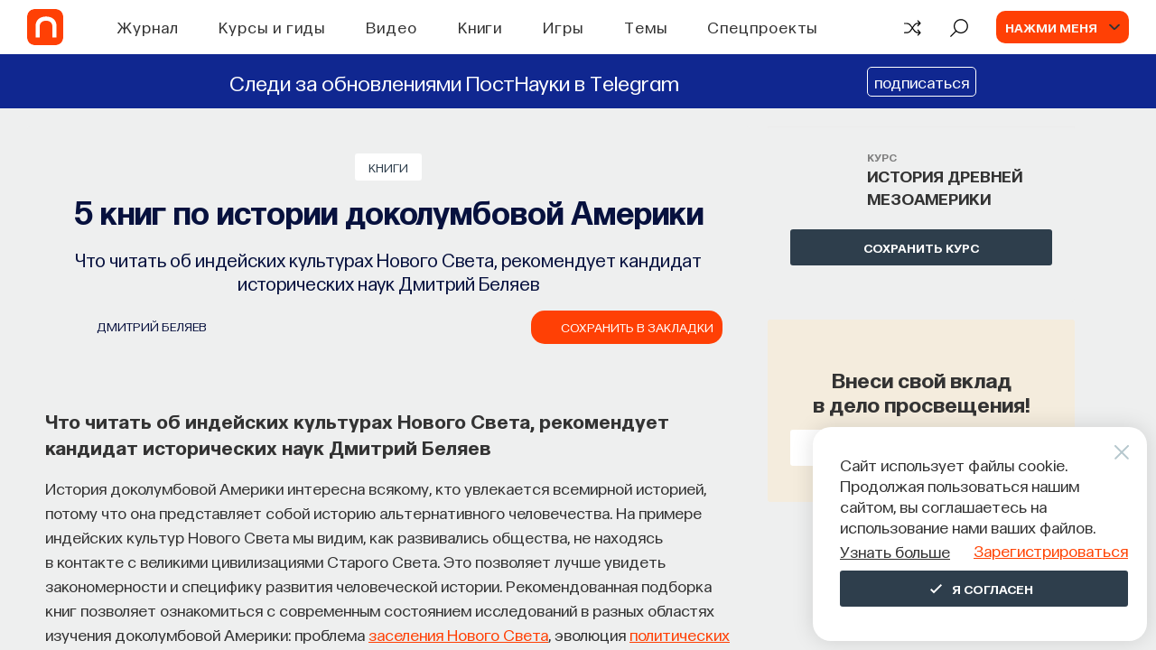

--- FILE ---
content_type: text/html; charset=utf-8
request_url: https://postnauka.org/books/41337
body_size: 45169
content:
<!DOCTYPE html><html lang="ru"><head>
  <meta charset="utf-8">
  <title>5 книг по истории доколумбовой Америки — все самое интересное на ПостНауке</title>
  <base href="/">

  <meta name="viewport" content="width=device-width, initial-scale=1">
  <meta name="yandex-verification" content="e994fe5c6a1a03ee">

  <link rel="preload" href="assets/fonts/SourceSansPro/SourceSansPro-Bold.woff2" as="font" type="font/woff2" crossorigin="anonymous">
  <link rel="preload" href="assets/fonts/SourceSansPro/SourceSansPro-Light.woff2" as="font" type="font/woff2" crossorigin="anonymous">
  <link rel="preload" href="assets/fonts/SourceSansPro/SourceSansPro-Regular.woff2" as="font" type="font/woff2" crossorigin="anonymous">
  <link rel="preload" href="assets/fonts/SourceSansPro/SourceSansPro-SemiBold.woff2" as="font" type="font/woff2" crossorigin="anonymous">
  <link rel="preload" href="assets/fonts/Postnauka/Postnauka-Regular.woff2" as="font" type="font/woff2" crossorigin="anonymous">
  <link rel="preload" href="assets/fonts/Postnauka/Postnauka-Bold.woff2" as="font" type="font/woff2" crossorigin="anonymous">
  <!-- <link rel="preload" href="assets/fonts/Roboto/Roboto-Bold.woff2" as="font" type="font/woff2" crossorigin="anonymous">
  <link rel="preload" href="assets/fonts/Roboto/Roboto-Regular.woff2" as="font" type="font/woff2" crossorigin="anonymous"> -->

  <!-- <link rel="preconnect" href="https://www.google-analytics.com"> -->
  <link rel="preconnect" href="https://mc.yandex.ru">

  <link rel="preload" href="flatpickr.css" as="style">
  <link rel="preload" href="ng-select-default-theme.css" as="style">
  <link rel="preload" href="libs.css" as="style">
  <link rel="preload" href="not-critical.css" as="style">

  <!-- Global site tag (gtag.js) - Google Analytics -->
  <!-- <script async src="https://www.googletagmanager.com/gtag/js?id=G-DD1M1WC5BY"></script>
  <script>
    window.dataLayer = window.dataLayer || [];
    function gtag(){dataLayer.push(arguments);}
    gtag('js', new Date());
    gtag('config', 'G-DD1M1WC5BY');
  </script> -->

  <!-- Global site tag (gtag.js) - Google Analytics -->

<link rel="stylesheet" href="styles.9f78816af86fd4ba9992.css"><style ng-transition="client-app">[_nghost-sc0] {
        
        display: flex;
        flex-direction: column;
        flex-grow: 1;
        flex-shrink: 0;
      }</style><style ng-transition="client-app">[_nghost-sc53] {
  display: flex;
  flex-direction: column;
  justify-content: space-between;
  min-height: 100vh;
}
.v-content[_ngcontent-sc53] {
  position: relative;
}
@media screen and (max-width: 767px) {
  .v-content[_ngcontent-sc53] {
    min-height: 530px;
  }
}
.v-content__post[_ngcontent-sc53] {
  padding-top: 20px;
  background-color: #eeefef;
}
@media screen and (max-width: 767px) {
  .v-content__post[_ngcontent-sc53] {
    background-color: #eeefef;
  }
}
.v-content__module[_ngcontent-sc53], .v-content__module-custom[_ngcontent-sc53] {
  padding-top: 50px;
  background-color: #eeefef;
}
@media screen and (max-width: 1199px) {
  .v-content__module[_ngcontent-sc53], .v-content__module-custom[_ngcontent-sc53] {
    padding-top: 50px;
  }
}
.v-content__quiz[_ngcontent-sc53], .v-content__quiz-custom[_ngcontent-sc53] {
  padding-top: 50px;
  background-color: #f9f8f5;
}
.v-content__contribute[_ngcontent-sc53] {
  margin-top: 80px;
}
@media screen and (max-width: 767px) {
  .v-content__contribute[_ngcontent-sc53] {
    margin-top: 50px;
  }
}
.v-content__preloader[_ngcontent-sc53] {
  position: absolute;
  top: 50%;
  left: 50%;
  transform: translate(-50%, -50%);
}
.v-content__footer[_ngcontent-sc53] {
  margin: 44px auto 0;
  padding: 0 20px 44px;
  max-width: 1220px;
}
.v-content__donate-form[_ngcontent-sc53] {
  padding-top: 60px;
}
.v-content__scroll-top[_ngcontent-sc53] {
  position: fixed;
  right: 30px;
  bottom: 30px;
  z-index: 950;
}
.progressbar[_ngcontent-sc53] {
  position: fixed;
  bottom: 0;
  z-index: 1000;
  height: 4px;
  background-color: #ff4005;
  will-change: width;
}
.v-content__observer[_ngcontent-sc53] {
  position: absolute;
  bottom: 100px;
  width: 100%;
  z-index: 500;
}</style><style ng-transition="client-app">.header-index[_ngcontent-sc2] {
  position: fixed;
  top: 0;
  left: 0;
  z-index: 999;
  width: 100%;
  background-color: #fff;
}
.m-header__wrapper[_ngcontent-sc2] {
  position: relative;
  display: flex;
  justify-content: space-between;
  align-items: center;
  margin: 0 auto;
  padding: 0 30px;
  height: 60px;
  background-color: #fff;
}
@media screen and (max-width: 1199px) {
  .m-header__wrapper[_ngcontent-sc2] {
    padding: 0 20px;
    height: 58px;
  }
}
.m-header__column[_ngcontent-sc2] {
  display: flex;
  align-items: center;
}
@media screen and (max-width: 1199px) {
  .m-header__column--right[_ngcontent-sc2] {
    display: flex;
  }
}
.m-header__holder[_ngcontent-sc2] {
  position: relative;
  display: block;
  width: 40px;
  height: 40px;
  margin-right: 35px;
  overflow: hidden;
  border-radius: 8px;
}
@media screen and (max-width: 1199px) {
  .m-header__holder[_ngcontent-sc2] {
    width: 36px;
    height: 36px;
    border-radius: 5px;
  }
}
.m-header__holder-wrapper[_ngcontent-sc2] {
  width: 40px;
  height: 40px;
  overflow: hidden;
  border-radius: 8px;
  background-color: #ff4005;
}
.m-header__holder-wrapper--animatedd[_ngcontent-sc2] {
  -webkit-animation: logo-reverse 600ms cubic-bezier(0, 0, 0, 1);
          animation: logo-reverse 600ms cubic-bezier(0, 0, 0, 1);
}
.m-header__holder-wrapper--animatedd[_ngcontent-sc2]   .m-header__logo-wrapper[_ngcontent-sc2] {
  -webkit-animation: logo-wrapper-reverse 600ms cubic-bezier(0, 0, 0, 1);
          animation: logo-wrapper-reverse 600ms cubic-bezier(0, 0, 0, 1);
}
@media screen and (max-width: 1199px) {
  .m-header__holder-wrapper--animatedd[_ngcontent-sc2] {
    -webkit-animation: logo-reverse-mobile 600ms cubic-bezier(0, 0, 0, 1);
            animation: logo-reverse-mobile 600ms cubic-bezier(0, 0, 0, 1);
  }
}
@media screen and (max-width: 767px) {
  .m-header__holder-wrapper--animatedd[_ngcontent-sc2] {
    -webkit-animation: none;
            animation: none;
  }
  .m-header__holder-wrapper--animatedd[_ngcontent-sc2]   .m-header__logo-wrapper[_ngcontent-sc2] {
    -webkit-animation: none;
            animation: none;
  }
}
@media screen and (max-width: 1199px) {
  .m-header__holder-wrapper[_ngcontent-sc2] {
    width: 36px;
    height: 36px;
    border-radius: 5px;
  }
}
.m-header__holder-wrapper---hover[_ngcontent-sc2], .m-header__holder-wrapper---hover[_ngcontent-sc2]:hover {
  -webkit-animation: none;
          animation: none;
}
.m-header__holder-wrapper---hover[_ngcontent-sc2]   .m-header__logo-wrapper[_ngcontent-sc2], .m-header__holder-wrapper---hover[_ngcontent-sc2]:hover   .m-header__logo-wrapper[_ngcontent-sc2] {
  left: -100%;
  -webkit-animation: none;
          animation: none;
}
@media screen and (max-width: 767px) {
  .m-header__holder-wrapper---hover[_ngcontent-sc2]   .m-header__logo-wrapper[_ngcontent-sc2], .m-header__holder-wrapper---hover[_ngcontent-sc2]:hover   .m-header__logo-wrapper[_ngcontent-sc2] {
    left: 0;
  }
}
@media screen and (max-width: 767px) {
  .m-header__logo-wrapper---animated-mobile[_ngcontent-sc2], .m-header__logo-wrapper---mobile-initial-animated[_ngcontent-sc2] {
    -webkit-animation: logo-mobile-vertical 600ms ease-in-out forwards !important;
            animation: logo-mobile-vertical 600ms ease-in-out forwards !important;
  }
}
@media screen and (max-width: 767px) {
  .m-header__logo-wrapper---animated-mobile[_ngcontent-sc2]   .m-header__logo--new[_ngcontent-sc2] {
    margin-top: 0;
    margin-bottom: -2px;
  }
}
.m-header__logo-wrapper[_ngcontent-sc2] {
  position: absolute;
  top: 0;
  left: 0;
  display: flex;
  align-items: center;
  justify-content: center;
  height: 100%;
  width: 100%;
}
@media screen and (max-width: 767px) {
  .m-header__logo-wrapper[_ngcontent-sc2] {
    flex-direction: column;
    width: 100%;
    height: 100%;
  }
}
@media screen and (max-width: 767px) {
  .m-header__logo-wrapper---mobile-initial[_ngcontent-sc2], .m-header__logo-wrapper---mobile-initial-animated[_ngcontent-sc2] {
    flex-direction: column-reverse;
  }
  .m-header__logo-wrapper---mobile-initial[_ngcontent-sc2]   .m-header__logo[_ngcontent-sc2], .m-header__logo-wrapper---mobile-initial-animated[_ngcontent-sc2]   .m-header__logo[_ngcontent-sc2] {
    margin-top: -2px;
    margin-bottom: 0;
  }
}
.m-header__logo--new[_ngcontent-sc2] {
  margin-right: -2px;
}
@media screen and (max-width: 1199px) {
  .m-header__logo--new[_ngcontent-sc2] {
    margin-right: -1px;
  }
}
@media screen and (max-width: 767px) {
  .m-header__logo--new[_ngcontent-sc2] {
    margin-right: 0;
  }
}
.m-header__logo--old[_ngcontent-sc2] {
  margin-top: -1px;
  margin-right: -1px;
}
@media screen and (max-width: 1199px) {
  .m-header__logo--old[_ngcontent-sc2] {
    margin-top: 0;
    margin-right: 0;
    margin-bottom: 0;
  }
}
@media screen and (max-width: 767px) {
  .m-header__logo--old[_ngcontent-sc2] {
    margin-bottom: -2px;
  }
}
.m-header__navigation[_ngcontent-sc2] {
  margin-left: 65px;
}
@media screen and (max-width: 1600px) {
  .m-header__navigation[_ngcontent-sc2] {
    margin-left: 25px;
  }
}
@media screen and (max-width: 1220px) {
  .m-header__navigation[_ngcontent-sc2] {
    margin-left: 20px;
  }
}
@media screen and (max-width: 1199px) {
  .m-header__navigation[_ngcontent-sc2] {
    display: none;
  }
}
.m-header__actions[_ngcontent-sc2] {
  display: flex;
}
.m-header__explore[_ngcontent-sc2] {
  margin-left: 30px;
}
.m-header__user[_ngcontent-sc2] {
  margin-left: 30px;
}
.m-header__menu[_ngcontent-sc2] {
  position: fixed;
  top: 60px;
  left: 0;
  z-index: -1;
  visibility: hidden;
  width: 100%;
  border-top: 1px solid #e5e5e5;
  background-color: #fff;
  opacity: 0;
  transition-timing-function: cubic-bezier(0.55, 0.31, 0.15, 0.93);
  transition-duration: 0.2s;
  transition-property: transform, opacity, visibility;
  transform: translateY(-100%);
}
@media screen and (max-width: 1199px) {
  .m-header__menu[_ngcontent-sc2] {
    top: 58px;
  }
}
.m-header__menu--search[_ngcontent-sc2] {
  padding: 25px 0 26px;
}
.m-header__menu--mobile[_ngcontent-sc2] {
  overflow-x: hidden;
  overflow-y: scroll;
  padding: 60px 20px;
  max-height: calc(100% - 58px);
}
.m-header__menu--visible[_ngcontent-sc2] {
  visibility: visible;
  opacity: 1;
  transform: translateY(0);
}
.m-header__mobile[_ngcontent-sc2] {
  display: none;
}
@media screen and (max-width: 1199px) {
  .m-header__mobile[_ngcontent-sc2] {
    display: flex;
    align-items: center;
  }
}
.m-header__avatar[_ngcontent-sc2] {
  display: flex;
  justify-content: center;
  align-items: center;
  width: 0;
  height: 36px;
  border-radius: 8px;
}
.m-header__avatar--authenticated[_ngcontent-sc2] {
  background-color: #f1f1f1;
}
.m-header__icon[_ngcontent-sc2] {
  width: 100%;
  height: 100%;
  background-image: url("/assets/img/icons/user-icon-new.svg");
  background-position: center;
  background-size: cover;
  background-repeat: no-repeat;
}
.m-header__icon[_ngcontent-sc2]:hover {
  cursor: pointer;
}
.m-header__burger[_ngcontent-sc2] {
  margin-left: 20px;
}
.inner[_ngcontent-sc2] {
  background-color: #fff;
}
.inner__header[_ngcontent-sc2] {
  display: flex;
  justify-content: space-between;
  align-items: center;
  padding: 0 20px;
  min-height: 58px;
  font-family: Postnauka, "Source Sans Pro", sans-serif;
}
.inner__arrow[_ngcontent-sc2] {
  width: 32px;
  height: 10px;
}
.inner__caption[_ngcontent-sc2] {
  color: #333;
  text-align: center;
  font-weight: 600;
  font-size: 22px;
  line-height: 1.28;
}
.inner__body[_ngcontent-sc2] {
  padding: 40px 20px;
  border-top: 1px solid #e5e5e5;
}
.inner__themes[_ngcontent-sc2] {
  display: flex;
  flex-wrap: wrap;
}
.inner__theme[_ngcontent-sc2] {
  flex-basis: 25%;
  margin-bottom: 25px;
}
@media screen and (max-width: 991px) {
  .inner__theme[_ngcontent-sc2] {
    flex-basis: 50%;
  }
}
@media screen and (max-width: 575px) {
  .inner__theme[_ngcontent-sc2] {
    flex-basis: 100%;
  }
}
.inner__see-all[_ngcontent-sc2] {
  padding-bottom: 20px;
  width: 100%;
  background-color: #fff;
  box-shadow: 0 -5px 130px 50px #fff;
}
.inner__button[_ngcontent-sc2] {
  margin: 0 auto;
  max-width: 336px;
  width: 100%;
}
.inner__blocks[_ngcontent-sc2] {
  display: flex;
  flex-wrap: wrap;
  margin: 0 -20px;
}
.inner__block[_ngcontent-sc2] {
  flex-basis: 33%;
  margin-bottom: 25px;
  padding: 0 20px 20px;
}
@media screen and (max-width: 991px) {
  .inner__block[_ngcontent-sc2] {
    flex-basis: 50%;
  }
}
@media screen and (max-width: 575px) {
  .inner__block[_ngcontent-sc2] {
    flex-basis: 100%;
    margin-bottom: 0;
  }
}
.inner__search[_ngcontent-sc2] {
  position: absolute;
  top: 50%;
  left: 50%;
  width: 300px;
  color: #333;
  text-align: center;
  font-family: Postnauka, "Source Sans Pro", sans-serif;
  transition: all 1s ease;
  transform: translate(-50%, -50%);
}
.inner__title[_ngcontent-sc2] {
  font-weight: 600;
  font-size: 18px;
  line-height: 1.4;
}
.inner__text[_ngcontent-sc2] {
  display: inline-block;
  margin-top: 10px;
  font-size: 14px;
  line-height: 1.25;
}
@-webkit-keyframes logo {
  0% {
    width: 40px;
  }
  50% {
    width: 35px;
    margin-right: 40px;
  }
  100% {
    width: 40px;
    margin-right: 35px;
  }
}
@keyframes logo {
  0% {
    width: 40px;
  }
  50% {
    width: 35px;
    margin-right: 40px;
  }
  100% {
    width: 40px;
    margin-right: 35px;
  }
}
@-webkit-keyframes logo-reverse {
  0% {
    width: 40px;
  }
  50% {
    width: 35px;
    margin-left: 5px;
  }
  100% {
    width: 40px;
    margin-left: 0;
  }
}
@keyframes logo-reverse {
  0% {
    width: 40px;
  }
  50% {
    width: 35px;
    margin-left: 5px;
  }
  100% {
    width: 40px;
    margin-left: 0;
  }
}
@-webkit-keyframes logo-mobile {
  0% {
    width: 36px;
  }
  50% {
    width: 31px;
    margin-right: 36px;
  }
  100% {
    width: 36px;
    margin-right: 31px;
  }
}
@keyframes logo-mobile {
  0% {
    width: 36px;
  }
  50% {
    width: 31px;
    margin-right: 36px;
  }
  100% {
    width: 36px;
    margin-right: 31px;
  }
}
@-webkit-keyframes logo-reverse-mobile {
  0% {
    width: 36px;
  }
  50% {
    width: 31px;
    margin-left: 5px;
  }
  100% {
    width: 36px;
    margin-left: 0;
  }
}
@keyframes logo-reverse-mobile {
  0% {
    width: 36px;
  }
  50% {
    width: 31px;
    margin-left: 5px;
  }
  100% {
    width: 36px;
    margin-left: 0;
  }
}
@-webkit-keyframes logo-wrapper {
  0% {
    left: 0;
  }
  50% {
    left: calc(-100% - 5px);
  }
  100% {
    left: -100%;
  }
}
@keyframes logo-wrapper {
  0% {
    left: 0;
  }
  50% {
    left: calc(-100% - 5px);
  }
  100% {
    left: -100%;
  }
}
@-webkit-keyframes logo-wrapper-reverse {
  0% {
    left: -100%;
  }
  50% {
    left: 5px;
  }
  100% {
    left: 0;
  }
}
@keyframes logo-wrapper-reverse {
  0% {
    left: -100%;
  }
  50% {
    left: 5px;
  }
  100% {
    left: 0;
  }
}
@-webkit-keyframes logo-mobile-vertical {
  0% {
    top: 0;
  }
  100% {
    top: -100%;
  }
}
@keyframes logo-mobile-vertical {
  0% {
    top: 0;
  }
  100% {
    top: -100%;
  }
}</style><style ng-transition="client-app">.header-banner-height[_ngcontent-sc3] {
  min-height: 60px;
}
.header-banner[_ngcontent-sc3] {
  position: relative;
  overflow: hidden;
  margin-top: 60px;
  display: block;
  text-decoration: none;
}
.banner-content[_ngcontent-sc3] {
  padding: 10px;
  display: flex;
  justify-content: space-evenly;
  align-items: center;
  margin: 0 auto;
}
@media (max-width: 991px) {
  .banner-content[_ngcontent-sc3] {
    text-align: left;
    padding: 15px;
  }
}
.image[_ngcontent-sc3] {
  display: flex;
  width: 40px;
  height: 40px;
  border-radius: 5px;
  margin: 0 15px 0 0;
}
@media (max-width: 991px) {
  .image[_ngcontent-sc3] {
    width: 30px;
    height: 30px;
  }
}
.text-content[_ngcontent-sc3] {
  display: flex;
  align-items: center;
}
.text-content[_ngcontent-sc3]   span[_ngcontent-sc3] {
  font-size: 24px;
  font-weight: 400;
  line-height: 1.15;
  position: relative;
  z-index: 1;
}
@media (max-width: 991px) {
  .text-content[_ngcontent-sc3]   span[_ngcontent-sc3] {
    font-size: 20px;
  }
}
@media (max-width: 600px) {
  .text-content[_ngcontent-sc3]   span[_ngcontent-sc3] {
    font-size: 15px;
  }
}
.banner-link[_ngcontent-sc3] {
  margin-left: 20px;
  font-size: 18px;
  font-weight: 400;
}
.banner-link[_ngcontent-sc3]   img[_ngcontent-sc3] {
  position: relative;
  z-index: 5;
}
.banner-link[_ngcontent-sc3]   span[_ngcontent-sc3] {
  padding: 5px 7px;
  border: 1px solid #fff;
  border-radius: 5px;
}
@media (max-width: 991px) {
  .banner-link[_ngcontent-sc3] {
    display: block;
    font-size: 15px;
    margin-left: 0;
  }
}</style><style ng-transition="client-app">[_nghost-sc5] {
  width: 100%;
}
.mh-search__wrapper[_ngcontent-sc5] {
  margin: 0 auto;
  padding: 0 20px;
  max-width: 1220px;
  font-family: Postnauka, "Source Sans Pro", sans-serif;
}
.mh-search--mobile[_ngcontent-sc5]   .mh-search__wrapper[_ngcontent-sc5] {
  padding: 0;
  max-width: none;
}
.mh-search__form[_ngcontent-sc5] {
  display: flex;
  justify-content: space-between;
  align-items: center;
}
.mh-search__btn[_ngcontent-sc5] {
  display: inline-block;
  width: 24px;
  height: 24px;
  transition-timing-function: ease;
  transition-duration: 0.2s;
  transition-property: fill, color;
  fill: #7f7f7f;
}
.mh-search__btn[_ngcontent-sc5]:hover {
  cursor: pointer;
  fill: #ff4005;
}
.mh-search__btn[_ngcontent-sc5]:active {
  fill: #ff531e;
}
.mh-search--mobile[_ngcontent-sc5]   .mh-search__btn[_ngcontent-sc5] {
  width: 18px;
  height: 18px;
  fill: #333;
}
.mh-search--mobile[_ngcontent-sc5]   .mh-search__btn--close[_ngcontent-sc5] {
  display: none;
}
.mh-search__searchbox[_ngcontent-sc5] {
  display: block;
  padding: 0 20px;
  width: 100%;
  outline: none;
  border: none;
  background-color: transparent;
  color: #333;
  font-size: 18px;
  line-height: 1.28;
}
.mh-search__searchbox[_ngcontent-sc5]::-ms-clear {
  display: none;
}
.mh-search__searchbox[_ngcontent-sc5]::-webkit-input-placeholder {
  color: #abbfc6;
}
.mh-search__searchbox[_ngcontent-sc5]:-moz-placeholder {
  -moz-opacity: 1;
  color: #abbfc6;
}
.mh-search__searchbox[_ngcontent-sc5]::-moz-placeholder {
  -moz-opacity: 1;
  color: #abbfc6;
}
.mh-search__searchbox[_ngcontent-sc5]:-ms-input-placeholder {
  color: #abbfc6;
}
.mh-search--mobile[_ngcontent-sc5]   .mh-search__searchbox[_ngcontent-sc5] {
  font-size: 16px;
}</style><style ng-transition="client-app">.mh-action[_ngcontent-sc7] {
  display: flex;
  align-items: center;
  cursor: pointer;
}
.mh-action[_ngcontent-sc7]:hover   .mh-action__icon[_ngcontent-sc7] {
  color: #ff4005;
}
.mh-action[_ngcontent-sc7]:hover:not(.mh-action--with-text)   .mh-action__holder[_ngcontent-sc7] {
  color: #ff4005;
}
.mh-action[_ngcontent-sc7]:active   .mh-action__icon[_ngcontent-sc7] {
  color: #e83b06;
}
.mh-action[_ngcontent-sc7]:active:not(.mh-action--with-text)   .mh-action__holder[_ngcontent-sc7] {
  color: #e83b06;
}
.mh-action--with-text[_ngcontent-sc7] {
  color: #abbfc6;
}
.mh-action--with-text[_ngcontent-sc7]:hover {
  color: #ff4005;
}
.mh-action__holder[_ngcontent-sc7] {
  display: flex;
  justify-content: center;
  align-items: center;
  width: 22px;
  color: #000;
}
.mh-action--with-text[_ngcontent-sc7]   .mh-action__holder[_ngcontent-sc7] {
  width: auto;
  background-color: transparent;
  color: #abbfc6;
}
.mh-action__icon[_ngcontent-sc7] {
  display: flex;
  justify-content: center;
  align-items: center;
  width: 22px;
  height: 21px;
  line-height: 1;
  transition-timing-function: ease;
  transition-duration: 0.2s;
  transition-property: fill, color;
  fill: currentColor;
}
.mh-action__icon--random-v2[_ngcontent-sc7] {
  padding-top: 3px;
  margin-top: -1px;
}
.mh-action__text[_ngcontent-sc7] {
  margin-left: 12px;
  color: currentColor;
  text-transform: uppercase;
  font-weight: 600;
  font-size: 16px;
  font-family: Postnauka, "Source Sans Pro", sans-serif;
  line-height: 1.28;
  transition: color 0.2s ease;
}</style><style ng-transition="client-app">.mh-user[_ngcontent-sc8] {
  display: flex;
  align-items: center;
  background-color: #ff4005;
  border-radius: 10px;
  padding: 0 10px;
}
.mh-user[_ngcontent-sc8]:hover {
  cursor: pointer;
}
.mh-user__text[_ngcontent-sc8] {
  overflow: hidden;
  max-width: 150px;
  color: #f9f8f5;
  text-transform: uppercase;
  text-overflow: ellipsis;
  white-space: nowrap;
  font-weight: 600;
  font-size: 14px;
  font-family: Postnauka, "Source Sans Pro", sans-serif;
  line-height: 18px;
}
.mh-user__avatar[_ngcontent-sc8] {
  position: relative;
  display: flex;
  flex-shrink: 0;
  justify-content: center;
  align-items: center;
  margin-right: 25px;
  margin-left: 0;
  width: 0;
  height: 36px;
  border-radius: 8px;
  background-color: #f1f1f1;
}
.mh-user__avatar[_ngcontent-sc8]:after {
  position: absolute;
  top: 50%;
  right: -25px;
  width: 12px;
  height: 6px;
  background-image: url("/assets/img/icons/arrow-down-v2.svg");
  background-position: center;
  background-size: cover;
  background-repeat: no-repeat;
  content: "";
  transition: transform 0.15s linear;
  transform: translateY(-50%) rotate(0);
}
.mh-user--active[_ngcontent-sc8]   .mh-user__avatar[_ngcontent-sc8]:after {
  transform: translateY(-50%) rotate(-180deg);
}
.mh-user__icon[_ngcontent-sc8] {
  width: 100%;
  height: 100%;
  background-image: url("/assets/img/icons/user-icon-new.svg");
  background-position: center;
  background-size: cover;
  background-repeat: no-repeat;
}
.user-template__caption[_ngcontent-sc8] {
  color: #2e3e4c;
  font-weight: 600;
  font-size: 24px;
  font-family: Postnauka, "Source Sans Pro", sans-serif;
  line-height: 1.25;
}
.user-template__actions[_ngcontent-sc8] {
  display: flex;
  margin-top: 12px;
}
.user-template__signup[_ngcontent-sc8] {
  margin-left: 5px;
}</style><style ng-transition="client-app">.mh-burger[_ngcontent-sc9] {
  box-sizing: content-box;
  width: 25px;
}
.mh-burger[_ngcontent-sc9]:hover {
  cursor: pointer;
}
.mh-burger__line[_ngcontent-sc9] {
  display: block;
  margin: 6px auto;
  width: 25px;
  height: 2px;
  background-color: #2e3e4c;
  transition-timing-function: ease-in-out;
  transition-duration: 0.3s;
  transition-property: transform, opacity;
}
.mh-burger__line--top[_ngcontent-sc9] {
  margin-top: 0;
}
.mh-burger--open[_ngcontent-sc9]   .mh-burger__line--top[_ngcontent-sc9] {
  transform: translateY(9px) rotate(45deg);
}
.mh-burger--open[_ngcontent-sc9]   .mh-burger__line--middle[_ngcontent-sc9] {
  opacity: 0;
}
.mh-burger__line--bottom[_ngcontent-sc9] {
  margin-bottom: 0;
}
.mh-burger--open[_ngcontent-sc9]   .mh-burger__line--bottom[_ngcontent-sc9] {
  transform: translateY(-7px) rotate(-45deg);
}</style><style ng-transition="client-app">.mh-menu[_ngcontent-sc10] {
  background-color: #fff;
  font-family: Postnauka, "Source Sans Pro", sans-serif;
}
.mh-menu__list[_ngcontent-sc10] {
  list-style-type: none;
}
.mh-menu__item[_ngcontent-sc10] {
  position: relative;
}
.mh-menu__item--sub[_ngcontent-sc10]:after {
  position: absolute;
  top: 50%;
  right: 0;
  width: 9px;
  height: 15px;
  background-image: url("/assets/img/icons/arrow-right.svg");
  background-position: center;
  background-size: contain;
  background-repeat: no-repeat;
  content: "";
  transform: translateY(-50%);
}
.mh-menu__link[_ngcontent-sc10] {
  color: #333;
  font-size: 24px;
  line-height: 1.25;
}
.mh-menu__header[_ngcontent-sc10] {
  display: flex;
}
.mh-menu__actions[_ngcontent-sc10] {
  margin-top: 30px;
  padding: 30px 0;
  border-top: 1px solid #e5e5e5;
}
.mh-menu__random[_ngcontent-sc10] {
  margin-top: 15px;
}
.mh-menu__wrapper[_ngcontent-sc10] {
  margin: 0 auto;
  max-width: 375px;
  width: 100%;
}
.mh-menu__auth[_ngcontent-sc10] {
  margin: 0 -20px;
  padding: 30px 20px;
  border-radius: 5px 5px 0 0;
  background-color: #f9f8f5;
}
.mh-menu__signup[_ngcontent-sc10] {
  margin-top: 15px;
}
.mh-menu__profile[_ngcontent-sc10] {
  margin-top: 20px;
  padding-top: 25px;
  border-top: 1px solid #e5e5e5;
}
.mh-menu__avatar[_ngcontent-sc10] {
  display: flex;
  justify-content: center;
  align-items: center;
  width: 36px;
  height: 36px;
  border-radius: 8px;
  background-color: #f1f1f1;
}
.mh-menu__icon[_ngcontent-sc10] {
  width: 100%;
  height: 100%;
  background-image: url("/assets/img/icons/user-icon-new.svg");
  background-position: center;
  background-size: cover;
  background-repeat: no-repeat;
}
.mh-menu__user[_ngcontent-sc10] {
  display: flex;
  align-items: center;
}
.mh-menu__info[_ngcontent-sc10] {
  margin-left: 10px;
}
.mh-menu__name[_ngcontent-sc10] {
  color: #333;
  text-transform: uppercase;
  font-weight: 600;
  font-size: 16px;
  line-height: 1.25;
}
.mh-menu__tip[_ngcontent-sc10] {
  color: #9f9b92;
  font-size: 14px;
  line-height: 1.28;
}</style><style ng-transition="client-app">.mh-modal__wrapper[_ngcontent-sc11] {
  width: 100%;
  font-family: Postnauka, "Source Sans Pro", sans-serif;
}
.mh-modal__content[_ngcontent-sc11] {
  padding: 75px 45px 90px;
}
@media screen and (max-width: 639px) {
  .mh-modal__content[_ngcontent-sc11] {
    display: flex;
    justify-content: center;
    align-items: center;
    padding: 25px 80px;
    height: calc(100% - 100px);
  }
}
@media screen and (max-width: 479px) {
  .mh-modal__content[_ngcontent-sc11] {
    padding: 25px 40px;
  }
}
@media screen and (max-width: 360px) {
  .mh-modal__content[_ngcontent-sc11] {
    padding: 25px 20px;
  }
}
.mh-modal__actions[_ngcontent-sc11] {
  display: flex;
  justify-content: space-between;
  width: 100%;
}
.mh-modal__tab[_ngcontent-sc11] {
  flex-basis: 50%;
  text-align: center;
  font-weight: 700;
  font-size: 18px;
  line-height: 1;
}
@media screen and (max-width: 479px) {
  .mh-modal__tab[_ngcontent-sc11] {
    font-size: 16px;
  }
}
.mh-modal__choose[_ngcontent-sc11] {
  display: none;
}
.mh-modal__label[_ngcontent-sc11] {
  display: block;
  padding: 35px 0;
  border-radius: 0 0 0 8px;
  background-color: #f6f6f6;
  color: #212121;
  transition: color 0.2s ease, background-color 0.35s cubic-bezier(0.55, 0.31, 0.15, 0.93);
}
.mh-modal__label[_ngcontent-sc11]:hover {
  color: #ff4005;
  cursor: pointer;
}
.mh-modal__label--left[_ngcontent-sc11] {
  border-radius: 0 0 8px 0;
}
.mh-modal__choose[_ngcontent-sc11]:checked    + .mh-modal__label[_ngcontent-sc11] {
  background-color: #fff;
}
.mh-modal__close[_ngcontent-sc11] {
  position: absolute;
  top: -30px;
  right: -30px;
}
@media screen and (max-width: 639px) {
  .mh-modal__close[_ngcontent-sc11] {
    display: none;
  }
}
.mh-modal__icon[_ngcontent-sc11] {
  width: 20px;
  height: 20px;
  transition: fill 0.2s;
  fill: #fff;
}
.mh-modal__icon[_ngcontent-sc11]:hover {
  cursor: pointer;
  fill: #d8d8d8;
}
.mh-modal__close[_ngcontent-sc11] {
  width: 20px;
  height: 20px;
  cursor: pointer;
  transition: fill 0.2s ease;
  fill: #fff;
}
.mh-modal__close[_ngcontent-sc11]:hover {
  fill: #ccc;
}</style><style ng-transition="client-app">.confirm[_ngcontent-sc12] {
  position: relative;
  margin: 0 auto;
  padding: 46px 24px 24px;
  min-height: 220px;
  border-radius: 5px;
  background-color: #f4ecdd;
  text-align: center;
  font-family: Postnauka, "Source Sans Pro", sans-serif;
}
@media screen and (max-width: 479px) {
  .confirm[_ngcontent-sc12] {
    padding: 55px 17px;
  }
}
.confirm__close[_ngcontent-sc12] {
  position: absolute;
  top: 20px;
  right: 20px;
  width: 16px;
  height: 16px;
  opacity: 0.4;
  cursor: pointer;
}
.confirm__container[_ngcontent-sc12] {
  margin: 0 auto;
  max-width: 360px;
}
.confirm__title[_ngcontent-sc12] {
  margin-bottom: 20px;
  color: #333;
  font-weight: 600;
  font-size: 24px;
  line-height: 1.25;
}
@media screen and (max-width: 479px) {
  .confirm__title[_ngcontent-sc12] {
    margin-bottom: 15px;
  }
}
.confirm__actions[_ngcontent-sc12] {
  display: flex;
  justify-content: center;
  align-items: center;
}
@media screen and (max-width: 479px) {
  .confirm__actions[_ngcontent-sc12] {
    flex-direction: column;
    align-items: stretch;
  }
}
.confirm__button[_ngcontent-sc12] {
  margin-right: 8px;
  margin-left: 8px;
}
@media screen and (max-width: 479px) {
  .confirm__button[_ngcontent-sc12] {
    margin: 5px 0;
  }
}</style><style ng-transition="client-app">[_nghost-sc17] {
  width: 100%;
  height: 100%;
}
[_nghost-sc17]   svg[_ngcontent-sc17] {
  width: inherit;
  height: inherit;
  transition: inherit;
}</style><style ng-transition="client-app">.button[_ngcontent-sc14] {
  display: inline-block;
  padding-top: 4px;
  border: none;
  border-radius: 3px;
  background-color: #ff4005;
  color: #fff;
  text-align: center;
  text-transform: uppercase;
  font-weight: 600;
  font-size: 14px;
  font-family: Postnauka, "Source Sans Pro", sans-serif;
  transition: background-color 0.2s ease;
}
.button[_ngcontent-sc14]:hover {
  background-color: #e63a05;
  cursor: pointer;
}
.button[_ngcontent-sc14]:active {
  background-color: #ff531e;
}
.button__icon[_ngcontent-sc14] {
  display: none;
  margin-right: 10px;
  width: 14px;
  height: 11px;
}
.button--large[_ngcontent-sc14] {
  padding: 0 35px;
  height: 50px;
  font-size: 16px;
  line-height: 50px;
}
@media screen and (max-width: 360px) {
  .button--large[_ngcontent-sc14] {
    padding: 0 15px;
  }
}
.button--medium[_ngcontent-sc14] {
  padding: 0 20px;
  height: 40px;
  font-size: 14px;
  line-height: 40px;
}
.button--small[_ngcontent-sc14] {
  padding: 0 25px;
  height: 35px;
  font-size: 14px;
  line-height: 35px;
}
.button--stretched[_ngcontent-sc14] {
  display: block;
  padding-right: 15px;
  padding-left: 15px;
  width: 100%;
}
.button--disabled[_ngcontent-sc14] {
  cursor: default;
  pointer-events: none;
}
.dark-theme[_nghost-sc14]   .button[_ngcontent-sc14], .dark-theme   [_nghost-sc14]   .button[_ngcontent-sc14] {
  background-color: #2e3e4c;
}
.dark-theme[_nghost-sc14]   .button[_ngcontent-sc14]:hover, .dark-theme   [_nghost-sc14]   .button[_ngcontent-sc14]:hover {
  background-color: #4b5f73;
}
.dark-theme[_nghost-sc14]   .button[_ngcontent-sc14]:active, .dark-theme   [_nghost-sc14]   .button[_ngcontent-sc14]:active {
  background-color: #212a33;
}
.with-checkmark[_nghost-sc14]   .button[_ngcontent-sc14], .with-checkmark   [_nghost-sc14]   .button[_ngcontent-sc14] {
  display: inline-flex;
  justify-content: center;
  align-items: center;
  padding-right: 25px;
  padding-left: 20px;
}
.with-checkmark[_nghost-sc14]   .button__icon[_ngcontent-sc14], .with-checkmark   [_nghost-sc14]   .button__icon[_ngcontent-sc14] {
  display: inline-block;
}
.white-theme[_nghost-sc14]   .button[_ngcontent-sc14], .white-theme   [_nghost-sc14]   .button[_ngcontent-sc14] {
  background-color: #fff;
  color: #333;
}
.white-theme[_nghost-sc14]   .button[_ngcontent-sc14]:hover, .white-theme   [_nghost-sc14]   .button[_ngcontent-sc14]:hover {
  background-color: #e63a05;
  color: #fff;
}
.white-theme[_nghost-sc14]   .button[_ngcontent-sc14]:active, .white-theme   [_nghost-sc14]   .button[_ngcontent-sc14]:active {
  background-color: #ff531e;
  color: #fff;
}
.sand-theme[_nghost-sc14]   .button[_ngcontent-sc14], .sand-theme   [_nghost-sc14]   .button[_ngcontent-sc14] {
  background-color: #f5edde;
  color: #333;
}
.sand-theme[_nghost-sc14]   .button[_ngcontent-sc14]:hover, .sand-theme   [_nghost-sc14]   .button[_ngcontent-sc14]:hover {
  background-color: #e63a05;
  color: #fff;
}
.sand-theme[_nghost-sc14]   .button[_ngcontent-sc14]:active, .sand-theme   [_nghost-sc14]   .button[_ngcontent-sc14]:active {
  background-color: #ff531e;
  color: #fff;
}
.transparent-theme[_nghost-sc14]   .button[_ngcontent-sc14], .transparent-theme   [_nghost-sc14]   .button[_ngcontent-sc14] {
  background-color: transparent;
  color: #333;
  font-weight: 400;
}
.transparent-theme[_nghost-sc14]   .button[_ngcontent-sc14]:hover, .transparent-theme   [_nghost-sc14]   .button[_ngcontent-sc14]:hover {
  background-color: #ff4005;
  color: #fff;
}
.transparent-theme[_nghost-sc14]   .button[_ngcontent-sc14]:active, .transparent-theme   [_nghost-sc14]   .button[_ngcontent-sc14]:active {
  background-color: #ff531e;
  color: #fff;
}
.grey-theme[_nghost-sc14]   .button[_ngcontent-sc14], .grey-theme   [_nghost-sc14]   .button[_ngcontent-sc14] {
  background-color: #abbfc6;
  color: #fff;
  font-weight: 400;
}
.grey-theme[_nghost-sc14]   .button[_ngcontent-sc14]:hover, .grey-theme   [_nghost-sc14]   .button[_ngcontent-sc14]:hover {
  background-color: #4b5f73;
}
.grey-theme[_nghost-sc14]   .button[_ngcontent-sc14]:active, .grey-theme   [_nghost-sc14]   .button[_ngcontent-sc14]:active {
  background-color: #4b5f73;
}</style><link rel="canonical" href="https://postnauka.org/books/41337"><style ng-transition="client-app">[_nghost-sc4]   a[_ngcontent-sc4] {
  color: #abbfc6;
  transition: all 0.3s;
}
[_nghost-sc4]   ahover[_ngcontent-sc4] {
  color: #fff;
}
[_nghost-sc4]   .footer__top[_ngcontent-sc4] {
  width: 100%;
}
@media (max-width: 500px) {
  [_nghost-sc4]   .footer__top[_ngcontent-sc4] {
    display: flex;
  }
}
[_nghost-sc4]   .footer-btn[_ngcontent-sc4] {
  display: block;
  width: 100%;
  background-color: #eb6539;
  color: #fff;
  text-align: center;
  text-transform: uppercase;
  letter-spacing: 1.5px;
  font-size: 18px;
  font-family: "Source Sans Pro", sans-serif;
  line-height: 50px;
  transition: all 0.4s;
}
[_nghost-sc4]   .footer-btnhover[_ngcontent-sc4] {
  background-color: #ba4212;
}
@media (max-width: 768px) {
  [_nghost-sc4]   .footer-btn[_ngcontent-sc4] {
    font-size: 14px;
    line-height: 40px;
  }
}
[_nghost-sc4]   .footer__subscribe[_ngcontent-sc4] {
  padding: 28px 0;
  background-color: #ff4005;
  max-width: 100%;
}
[_nghost-sc4]   .footer__subscribe[_ngcontent-sc4]   .wrapper[_ngcontent-sc4] {
  display: flex;
  display: -ms-flexbox;
  justify-content: space-between;
  align-items: flex-end;
  -webkit-box-pack: justify;
  -webkit-justify-content: space-between;
  -ms-flex-pack: justify;
  -webkit-align-items: flex-end;
  -ms-flex-align: flex-end;
}
@media (max-width: 1210px) {
  [_nghost-sc4]   .footer__subscribe[_ngcontent-sc4]   .wrapper[_ngcontent-sc4] {
    padding: 0 20px;
  }
}
@media (max-width: 600px) {
  [_nghost-sc4]   .footer__subscribe[_ngcontent-sc4]   .wrapper[_ngcontent-sc4] {
    display: block;
  }
}
[_nghost-sc4]   .footer__subscribe--text[_ngcontent-sc4] {
  padding-right: 20px;
  max-width: 58%;
  color: #fff;
  letter-spacing: normal;
  font-size: 21px;
  font-family: Postnauka "Source Sans Pro", sans-serif;
  line-height: normal;
}
@media (max-width: 768px) {
  [_nghost-sc4]   .footer__subscribe--text[_ngcontent-sc4] {
    font-size: 12px;
  }
}
@media (max-width: 600px) {
  [_nghost-sc4]   .footer__subscribe--text[_ngcontent-sc4] {
    font-size: 23px;
    line-height: 1.35;
    margin: 0 0 20px;
    max-width: 100%;
  }
}
[_nghost-sc4]   .footer__subscribe--title[_ngcontent-sc4] {
  font-weight: 600;
  font-size: 18px;
}
@media (max-width: 768px) {
  [_nghost-sc4]   .footer__subscribe--title[_ngcontent-sc4] {
    font-size: 15px;
  }
}
[_nghost-sc4]   .footer__subscribe--form[_ngcontent-sc4] {
  max-width: 50%;
  width: 420px;
  height: 100%;
}
@media (max-width: 600px) {
  [_nghost-sc4]   .footer__subscribe--form[_ngcontent-sc4] {
    max-width: 100%;
  }
}
[_nghost-sc4]   .footer__subscribe--form[_ngcontent-sc4]   form[_ngcontent-sc4] {
  width: 100%;
}
[_nghost-sc4]   .footer__subscribe--form[_ngcontent-sc4]   .form-item[_ngcontent-sc4] {
  position: relative;
  height: 40px;
  border-radius: 4px;
  background-color: #fff;
}
@media (max-width: 768px) {
  [_nghost-sc4]   .footer__subscribe--form[_ngcontent-sc4]   .form-item[_ngcontent-sc4] {
    height: auto;
  }
}
[_nghost-sc4]   .footer__subscribe--form[_ngcontent-sc4]   input[_ngcontent-sc4] {
  display: block;
  padding-left: 19px;
  width: calc(100% - 130px);
  height: 40px;
  border: none;
  border-radius: 4px;
  color: #9b9b9b;
  font-size: 16px;
  font-family: "Source Sans Pro", sans-serif;
}
@media (max-width: 768px) {
  [_nghost-sc4]   .footer__subscribe--form[_ngcontent-sc4]   input[_ngcontent-sc4] {
    font-size: 21px;
  }
}
[_nghost-sc4]   .footer__subscribe--form[_ngcontent-sc4]   .form-btn[_ngcontent-sc4] {
  position: absolute;
  top: 0;
  right: 0;
  padding: 0;
  width: 129px;
  height: 100%;
  border: none;
  border-top-right-radius: 4px;
  border-bottom-right-radius: 4px;
  background-color: #eb6539;
  color: #fff;
  text-transform: uppercase;
  letter-spacing: 1px;
  font-size: 14px;
  font-family: "Source Sans Pro", sans-serif;
}
@media (max-width: 768px) {
  [_nghost-sc4]   .footer__subscribe--form[_ngcontent-sc4]   .form-btn[_ngcontent-sc4] {
    font-size: 15px;
  }
}
[_nghost-sc4]   .footer__bottom[_ngcontent-sc4] {
  background-color: #4a4a7a;
  font-family: "Source Sans Pro", sans-serif;
}
@media (max-width: 1210px) {
  [_nghost-sc4]   .footer__bottom[_ngcontent-sc4]   .wrapper[_ngcontent-sc4] {
    padding: 0 20px;
  }
}
@media (max-width: 768px) {
  [_nghost-sc4]   .footer__bottom[_ngcontent-sc4]   .agreement[_ngcontent-sc4] {
    display: block;
    font-size: 11px;
  }
}
[_nghost-sc4]   .footer__bottom--item[_ngcontent-sc4] {
  display: flex;
  display: -ms-flexbox;
  justify-content: space-between;
  align-items: center;
  padding: 15px 0 18px;
  width: 100%;
  border-bottom: 1px solid #4a4a4a;
  -webkit-box-pack: justify;
  -webkit-justify-content: space-between;
  -ms-flex-pack: justify;
  -webkit-align-items: center;
  -ms-flex-align: center;
}
[_nghost-sc4]   .footer__bottom--itemfirst-child[_ngcontent-sc4] {
  padding: 24px 0 20px;
}
@media (max-width: 500px) {
  [_nghost-sc4]   .footer__bottom--itemfirst-child[_ngcontent-sc4] {
    padding: 28px 0 25px;
  }
}
[_nghost-sc4]   .footer__bottom--itemlast-child[_ngcontent-sc4] {
  display: block;
  border-bottom: none;
}
@media (max-width: 500px) {
  [_nghost-sc4]   .footer__bottom--item[_ngcontent-sc4] {
    justify-content: flex-start;
    padding: 14px 0 16px;
  }
}
[_nghost-sc4]   .footer__bottom[_ngcontent-sc4]   .logo[_ngcontent-sc4] {
  display: block;
  margin-right: 19px;
}
@media (max-width: 768px) {
  [_nghost-sc4]   .footer__bottom[_ngcontent-sc4]   .logo[_ngcontent-sc4] {
    margin-right: 10px;
    height: 25px;
  }
  [_nghost-sc4]   .footer__bottom[_ngcontent-sc4]   .logo[_ngcontent-sc4]   img[_ngcontent-sc4] {
    width: 25px;
  }
}
@media (max-width: 500px) {
  [_nghost-sc4]   .footer__bottom[_ngcontent-sc4]   .logo[_ngcontent-sc4] {
    margin-right: 10px;
  }
}
[_nghost-sc4]   .footer__bottom[_ngcontent-sc4]   .nav[_ngcontent-sc4], [_nghost-sc4]   .footer__bottom[_ngcontent-sc4]   .nav-block[_ngcontent-sc4], [_nghost-sc4]   .footer__bottom[_ngcontent-sc4]   .socials[_ngcontent-sc4] {
  display: flex;
  display: -ms-flexbox;
  align-items: center;
  -webkit-align-items: center;
  -ms-flex-align: center;
}
[_nghost-sc4]   .footer__bottom[_ngcontent-sc4]   .nav-list[_ngcontent-sc4], [_nghost-sc4]   .footer__bottom[_ngcontent-sc4]   .nav-block-list[_ngcontent-sc4], [_nghost-sc4]   .footer__bottom[_ngcontent-sc4]   .socials-list[_ngcontent-sc4] {
  display: flex;
  display: -ms-flexbox;
  list-style-type: none;
}
[_nghost-sc4]   .footer__bottom[_ngcontent-sc4]   .nav-list__item[_ngcontent-sc4], [_nghost-sc4]   .footer__bottom[_ngcontent-sc4]   .nav-block-list__item[_ngcontent-sc4], [_nghost-sc4]   .footer__bottom[_ngcontent-sc4]   .socials-list__item[_ngcontent-sc4] {
  margin-right: 15px;
}
[_nghost-sc4]   .footer__bottom[_ngcontent-sc4]   .nav-list__itemlast-child[_ngcontent-sc4], [_nghost-sc4]   .footer__bottom[_ngcontent-sc4]   .nav-block-list__itemlast-child[_ngcontent-sc4], [_nghost-sc4]   .footer__bottom[_ngcontent-sc4]   .socials-list__itemlast-child[_ngcontent-sc4] {
  margin-right: 0;
}
@media (max-width: 768px) {
  [_nghost-sc4]   .footer__bottom[_ngcontent-sc4]   .nav-list__item[_ngcontent-sc4], [_nghost-sc4]   .footer__bottom[_ngcontent-sc4]   .nav-block-list__item[_ngcontent-sc4], [_nghost-sc4]   .footer__bottom[_ngcontent-sc4]   .socials-list__item[_ngcontent-sc4] {
    margin-right: 10px;
  }
}
[_nghost-sc4]   .footer__bottom[_ngcontent-sc4]   .nav-list__link[_ngcontent-sc4], [_nghost-sc4]   .footer__bottom[_ngcontent-sc4]   .nav-block-list__link[_ngcontent-sc4], [_nghost-sc4]   .footer__bottom[_ngcontent-sc4]   .socials-list__link[_ngcontent-sc4] {
  letter-spacing: normal;
  font-size: 16px;
}
@media (max-width: 768px) and (min-width: 501px) {
  [_nghost-sc4]   .footer__bottom[_ngcontent-sc4]   .nav-list__link[_ngcontent-sc4], [_nghost-sc4]   .footer__bottom[_ngcontent-sc4]   .nav-block-list__link[_ngcontent-sc4], [_nghost-sc4]   .footer__bottom[_ngcontent-sc4]   .socials-list__link[_ngcontent-sc4] {
    font-size: 11px;
  }
}
@media (max-width: 500px) {
  [_nghost-sc4]   .footer__bottom[_ngcontent-sc4]   .nav[_ngcontent-sc4] {
    display: none;
  }
}
[_nghost-sc4]   .footer__bottom[_ngcontent-sc4]   .socials__item[_ngcontent-sc4] {
  display: block;
  margin-right: 20px;
}
[_nghost-sc4]   .footer__bottom[_ngcontent-sc4]   .socials__item[_ngcontent-sc4]:last-child {
  margin-right: 0;
}
[_nghost-sc4]   .footer__bottom[_ngcontent-sc4]   .socials__item[_ngcontent-sc4]   img[_ngcontent-sc4] {
  display: block;
}
@media (max-width: 768px) and (min-width: 501px) {
  [_nghost-sc4]   .footer__bottom[_ngcontent-sc4]   .socials__item[_ngcontent-sc4] {
    margin-right: 10px;
  }
  [_nghost-sc4]   .footer__bottom[_ngcontent-sc4]   .socials__item[_ngcontent-sc4]   img[_ngcontent-sc4] {
    width: 100%;
  }
}
[_nghost-sc4]   .footer__bottom[_ngcontent-sc4]   .old-version[_ngcontent-sc4] {
  letter-spacing: normal;
  font-size: 16px;
}
@media (max-width: 768px) and (min-width: 501px) {
  [_nghost-sc4]   .footer__bottom[_ngcontent-sc4]   .old-version[_ngcontent-sc4] {
    font-size: 11px;
  }
}
[_nghost-sc4]   .footer__bottom[_ngcontent-sc4]   .copyright[_ngcontent-sc4] {
  color: #fff;
}
[_nghost-sc4]   .footer__bottom[_ngcontent-sc4]   .copyright[_ngcontent-sc4]   h1[_ngcontent-sc4] {
  font-size: 14px;
  display: inline;
  font-weight: normal;
}
@media (max-width: 768px) {
  [_nghost-sc4]   .footer__bottom[_ngcontent-sc4]   .copyright[_ngcontent-sc4] {
    font-size: 11px;
  }
}
@media (max-width: 500px) {
  [_nghost-sc4]   .footer__bottom[_ngcontent-sc4]   .copyright[_ngcontent-sc4] {
    display: block;
    margin-bottom: 10px;
    max-width: 230px;
    font-size: 14px;
  }
}
[_nghost-sc4]   .footer__bottom[_ngcontent-sc4]   .footer-mob-nav[_ngcontent-sc4] {
  display: none;
}
[_nghost-sc4]   .footer__bottom[_ngcontent-sc4]   .footer-mob-nav[_ngcontent-sc4]   .nav[_ngcontent-sc4] {
  display: flex;
  display: -ms-flexbox;
}
[_nghost-sc4]   .footer__bottom[_ngcontent-sc4]   .footer-mob-nav[_ngcontent-sc4]   .nav-list[_ngcontent-sc4] {
  flex-direction: column;
  width: 50%;
}
[_nghost-sc4]   .footer__bottom[_ngcontent-sc4]   .footer-mob-nav[_ngcontent-sc4]   .nav-listlast-child[_ngcontent-sc4] {
  margin-right: 0;
}
[_nghost-sc4]   .footer__bottom[_ngcontent-sc4]   .footer-mob-nav[_ngcontent-sc4]   .nav-list__item[_ngcontent-sc4] {
  display: block;
  margin-bottom: 10px;
}
@media (max-width: 500px) {
  [_nghost-sc4]   .footer__bottom[_ngcontent-sc4]   .footer-mob-nav[_ngcontent-sc4] {
    display: block;
  }
}
.input-error[_ngcontent-sc4] {
  position: relative;
}
.input-error[_ngcontent-sc4]:before {
  content: 'Введите правильный формат';
  display: block;
  position: absolute;
  top: -22px;
  left: 19px;
  color: #fff;
}
.footer__bottom--item[_ngcontent-sc4] {
  position: relative;
}
.nav-list__item-rss[_ngcontent-sc4]   .nav-list__link[_ngcontent-sc4] {
  position: absolute;
  top: 50%;
  right: 0;
  display: block;
  width: 18px;
  height: 18px;
  transform: translateY(-50%);
  background-image: url("/assets/img/footer/rss-white.svg");
  background-position: center;
  background-repeat: no-repeat;
  background-size: 100%;
  cursor: pointer;
  margin-right: 15px !important;
}
@media (max-width: 768px) {
  .nav-list__item-rss[_ngcontent-sc4]   .nav-list__link[_ngcontent-sc4] {
    width: 13px;
    height: 13px;
    margin-right: 10px !important;
  }
}
@media (max-width: 500px) {
  .nav-list__item-rss[_ngcontent-sc4]   .nav-list__link[_ngcontent-sc4] {
    display: none !important;
  }
}
@media (max-width: 360px) {
  .socials__item[_ngcontent-sc4] {
    margin: 10px;
  }
}
.socials__item--rss[_ngcontent-sc4] {
  width: 17px;
  height: 17px;
}
.socials__item--rss[_ngcontent-sc4]   img[_ngcontent-sc4] {
  width: 100%;
  height: 100%;
}
@media (min-width: 501px) {
  .socials__item--rss[_ngcontent-sc4] {
    display: none !important;
  }
}
.socials[_ngcontent-sc4] {
  flex-wrap: wrap;
}</style><style ng-transition="client-app">.cookies[_ngcontent-sc16] {
  display: none;
}
.cookies--visible[_ngcontent-sc16] {
  display: block;
}
.cookies__body[_ngcontent-sc16] {
  position: fixed;
  right: 10px;
  bottom: 10px;
  z-index: 1000;
  max-width: 370px;
  padding: 30px 21px 38px 30px;
  border-radius: 20px;
  background-color: #fff;
  color: #333;
  box-shadow: 0px 0px 25px rgba(0,0,0,0.13);
  font-family: Postnauka, "Source Sans Pro", sans-serif;
  font-weight: 400;
}
@media screen and (max-width: 479px) {
  .cookies__body[_ngcontent-sc16] {
    right: 0;
    bottom: 0;
    max-width: 100%;
    padding: 16px 22px 25px 19px;
    border-radius: 20px 20px 0 0;
  }
}
.cookies__delete[_ngcontent-sc16] {
  position: absolute;
  top: 20px;
  right: 20px;
  width: 16px;
  height: 16px;
  cursor: pointer;
}
.cookies__title[_ngcontent-sc16] {
  margin-bottom: 9px;
  font-weight: 600;
  font-size: 24px;
  line-height: 1.25;
}
@media screen and (max-width: 479px) {
  .cookies__title[_ngcontent-sc16] {
    margin-bottom: 7px;
    font-size: 18px;
  }
}
.cookies__description[_ngcontent-sc16], .cookies__link[_ngcontent-sc16] {
  color: #333;
  font-size: 18px;
  line-height: 1.3;
}
@media screen and (max-width: 479px) {
  .cookies__description[_ngcontent-sc16], .cookies__link[_ngcontent-sc16] {
    font-size: 18px;
    line-height: 1.3;
  }
}
.cookies__description[_ngcontent-sc16] {
  margin-bottom: 4px;
  font-weight: 400;
}
.cookies__links[_ngcontent-sc16] {
  display: flex;
  justify-content: space-between;
}
.cookies__link[_ngcontent-sc16] {
  text-decoration: underline;
}
.cookies__link[_ngcontent-sc16]:hover {
  text-decoration: none;
}
.cookies__link_reg[_ngcontent-sc16] {
  color: #ff4405;
  text-decoration: underline;
  font-size: 18px;
}
[_ngcontent-sc16]:hover {
  text-decoration: none;
}
.cookies__button[_ngcontent-sc16] {
  margin-top: 10px;
}
@media screen and (max-width: 479px) {
  .cookies__button[_ngcontent-sc16] {
    margin-top: 10px;
  }
}</style><style ng-transition="client-app"></style><style ng-transition="client-app">.auth-field[_ngcontent-sc50] {
  margin-bottom: 14px;
}
.auth-field__label[_ngcontent-sc50] {
  font-size: 16px;
  font-family: 'Roboto', sans-serif;
  line-height: 1.45;
  color: #333;
}
.auth-field__error[_ngcontent-sc50], .auth-field__msg[_ngcontent-sc50] {
  color: #a94442;
  margin: 10px 0;
  font-size: 14px;
  line-height: 1.4;
}
.auth-field__error[_ngcontent-sc50]   a[_ngcontent-sc50], .auth-field__msg[_ngcontent-sc50]   a[_ngcontent-sc50] {
  color: #a94442;
  border-bottom: 1px solid #a94442;
  transition: border-bottom-color 0.2s;
}
.auth-field__error[_ngcontent-sc50]   a[_ngcontent-sc50]:hover, .auth-field__msg[_ngcontent-sc50]   a[_ngcontent-sc50]:hover {
  border-bottom-color: transparent;
}
.auth-field__msg[_ngcontent-sc50] {
  color: #093;
}</style><style ng-transition="client-app">.m-post__wrapper[_ngcontent-sc54] {
  margin: 0 auto;
  max-width: 1220px;
}
.m-post__v-partner[_ngcontent-sc54] {
  display: none;
  margin-bottom: 20px;
}
@media screen and (max-width: 479px) {
  .m-post__v-partner[_ngcontent-sc54] {
    display: block;
  }
}
.m-post__content[_ngcontent-sc54] {
  display: flex;
  max-width: 1180px;
}
@media screen and (max-width: 479px) {
  .m-post__content[_ngcontent-sc54] {
    flex-direction: column;
  }
}
.m-post__main[_ngcontent-sc54] {
  flex-grow: 1;
  width: 71%;
  border-radius: 3px;
  background-color: #eeefef;
  font-family: Postnauka, "Source Sans Pro", sans-serif;
}
@media screen and (max-width: 991px) {
  .m-post__main[_ngcontent-sc54] {
    width: 100%;
  }
}
@media screen and (max-width: 767px) {
  .m-post__main[_ngcontent-sc54] {
    padding: 0 0 30px;
  }
}
.m-post__body[_ngcontent-sc54] {
  padding: 0 20px 20px;
}
.m-post__body--collapsed[_ngcontent-sc54] {
  position: relative;
  overflow-y: hidden;
  max-height: 1120px;
}
.m-post__body--collapsed[_ngcontent-sc54]  .p-parallax__media {
  position: static;
}
.m-post__body--collapsed[_ngcontent-sc54]:after {
  position: absolute;
  bottom: 0;
  left: 0;
  z-index: 2;
  width: 100%;
  height: 100px;
  background-image: linear-gradient(180deg, rgba(255,255,255,0) 0, #fff 100%);
  content: "";
}
@media screen and (max-width: 767px) {
  .m-post__body--collapsed[_ngcontent-sc54] {
    max-height: 1500px;
  }
  .m-post__body--collapsed[_ngcontent-sc54]:after {
    height: 176px;
  }
}
.m-post__body--micro.m-post__body--collapsed[_ngcontent-sc54] {
  max-height: 2300px;
}
.m-post__action[_ngcontent-sc54] {
  margin-top: 25px;
  max-width: 205px;
}
@media screen and (max-width: 479px) {
  .m-post__action[_ngcontent-sc54] {
    max-width: none;
  }
}
.m-post__blocks[_ngcontent-sc54] {
  overflow: hidden;
  word-break: break-word;
}
.m-post__description[_ngcontent-sc54] {
  margin-top: 25px;
}
.m-post__text-bar[_ngcontent-sc54] {
  margin-top: 25px;
}
.m-post__text[_ngcontent-sc54] {
  margin-top: 18px;
}
.m-post__image[_ngcontent-sc54] {
  margin-top: 35px;
  margin-bottom: 35px;
}
@media screen and (max-width: 479px) {
  .m-post__image[_ngcontent-sc54] {
    margin-top: 25px;
    margin-bottom: 25px;
  }
}
.m-post__video[_ngcontent-sc54] {
  margin-top: 35px;
  margin-bottom: 35px;
}
@media screen and (max-width: 479px) {
  .m-post__video[_ngcontent-sc54] {
    margin-top: 25px;
    margin-bottom: 25px;
  }
}
.m-post__blocks-footer[_ngcontent-sc54] {
  margin-top: 25px;
}
@media screen and (max-width: 479px) {
  .m-post__blocks-footer[_ngcontent-sc54] {
    margin-top: 20px;
  }
}
.m-post__question[_ngcontent-sc54] {
  margin-top: 25px;
}
.m-post__team[_ngcontent-sc54] {
  margin-top: 40px;
}
@media screen and (max-width: 479px) {
  .m-post__team[_ngcontent-sc54] {
    margin-top: 25px;
  }
}
.m-post__team-caption[_ngcontent-sc54] {
  color: #333;
  text-transform: uppercase;
  font-weight: 400;
  font-size: 16px;
  line-height: 1.5;
}
.m-post__authors[_ngcontent-sc54] {
  margin-top: 22px;
}
.m-post__author[_ngcontent-sc54]:not(:first-child) {
  margin-top: 20px;
}
.m-post__editors[_ngcontent-sc54] {
  margin-top: 20px;
}
.m-post__editor[_ngcontent-sc54]:not(:first-child) {
  margin-top: 20px;
}
.m-post__sidebar[_ngcontent-sc54] {
  flex-shrink: 0;
  flex-basis: 360px;
  margin-left: 20px;
  border-radius: 3px;
  padding-right: 20px;
}
@media screen and (max-width: 991px) {
  .m-post__sidebar[_ngcontent-sc54] {
    display: none;
  }
}
@media screen and (max-width: 479px) {
  .m-post__sidebar[_ngcontent-sc54] {
    display: block;
    padding: 0 20px;
    margin-left: 0;
  }
}
.m-post__paired-card[_ngcontent-sc54] {
  border-radius: 3px;
  background-color: #eeefef;
}
.m-post__themes[_ngcontent-sc54] {
  padding: 0;
  margin: 20px 0 0;
}
@media screen and (max-width: 479px) {
  .m-post__themes[_ngcontent-sc54] {
    padding: 0;
  }
}
.m-post__module[_ngcontent-sc54] {
  padding: 18px 25px 40px;
  border-top: 1px solid #ececec;
}
@media screen and (max-width: 479px) {
  .m-post__module[_ngcontent-sc54] {
    padding: 20px;
  }
}
.m-post__partner[_ngcontent-sc54] {
  margin-top: 20px;
  padding: 25px;
  border-radius: 3px;
  background-color: #fff;
}
@media screen and (max-width: 479px) {
  .m-post__partner[_ngcontent-sc54] {
    padding: 20px;
    border: 1px solid #ededed;
  }
}
.m-post__donate[_ngcontent-sc54], .m-post__adv-card[_ngcontent-sc54] {
  margin-top: 20px;
}
.m-post__resembling[_ngcontent-sc54] {
  margin-top: 45px;
  margin-bottom: 130px;
  height: 200px;
  border-radius: 3px;
  background-color: rgba(255,64,5,0.2);
}</style><style ng-transition="client-app">.resembling__post[_ngcontent-sc55] {
  position: fixed;
  top: 0;
  width: 100%;
  background-color: #eeefef;
  min-height: 100vh;
}
@media screen and (max-width: 767px) {
  .resembling__post[_ngcontent-sc55] {
    background-color: #eeefef;
  }
}
.resembling__devider[_ngcontent-sc55] {
  width: 100%;
  background-color: rgba(0,0,0,0.8);
  pointer-events: none;
}
.resembling__post-item[_ngcontent-sc55] {
  padding-top: 115px;
  padding-bottom: 44px;
  background-color: #eeefef;
  padding-bottom: 60px;
}
@media screen and (max-width: 767px) {
  .resembling__post-item[_ngcontent-sc55] {
    padding-top: 105px;
    padding-bottom: 40px;
    background-color: #eeefef;
  }
}
.resembling__longread-item[_ngcontent-sc55], .resembling__module-item[_ngcontent-sc55] {
  padding-top: 75px;
  padding-bottom: 60px;
  background-color: #eeefef;
}
@media screen and (max-width: 1199px) {
  .resembling__longread-item[_ngcontent-sc55], .resembling__module-item[_ngcontent-sc55] {
    padding-top: 58px;
    padding-bottom: 40px;
  }
}
.resembling__quiz-item[_ngcontent-sc55] {
  padding-top: 115px;
  background-color: #eeefef;
}
.resembling__preloader[_ngcontent-sc55] {
  height: 200px;
  background: rgba(0,0,0,0.8);
  display: flex;
  justify-content: center;
  align-items: center;
}</style><meta property="og:type" content="website"><meta property="og:title" content="5 книг по истории доколумбовой Америки — все самое интересное на ПостНауке"><meta property="og:description" content="Что читать об индейских культурах Нового Cвета, рекомендует кандидат исторических наук Дмитрий Беляев"><meta property="og:url" content="https://postnauka.org/books/41337"><meta property="og:image" content="https://postnauka.org/files/images_webp/4/1/0/6/0/0/0/0/0/0/snxxNa0MODHhPDfrLd9mVRJw0TJ_VNZj.webp"><meta property="og:image:width" content="2400"><meta property="og:image:height" content="1256"><meta property="og:locale" content="ru_RU"><meta property="image" content="https://postnauka.org/files/images_webp/4/1/0/6/2/0/0/0/0/0/ICs8Nwv7xXaQA3tljZe1Cn5_Rfa7OVEk.webp"><meta property="vk:image" content="https://postnauka.org/files/images_webp/4/1/0/6/2/0/0/0/0/0/ICs8Nwv7xXaQA3tljZe1Cn5_Rfa7OVEk.webp"><meta name="title" content="5 книг по истории доколумбовой Америки — все самое интересное на ПостНауке"><meta name="description" content="Что читать об индейских культурах Нового Cвета, рекомендует кандидат исторических наук Дмитрий Беляев"><meta name="twitter:card" content="summary_large_image"><meta name="twitter:site" content="@postnauka"><meta name="twitter:description" content="Что читать об индейских культурах Нового Cвета, рекомендует кандидат исторических наук Дмитрий Беляев"><meta name="twitter:title" content="5 книг по истории доколумбовой Америки — все самое интересное на ПостНауке"><meta name="twitter:image" content="https://postnauka.org/files/images_webp/4/1/0/6/0/0/0/0/0/0/snxxNa0MODHhPDfrLd9mVRJw0TJ_VNZj.webp"><style ng-transition="client-app">.exit-post-btn[_ngcontent-sc65] {
  position: relative;
  width: 50px;
  height: 50px;
  overflow: hidden;
  border: 3px dotted #333;
  border-radius: 50%;
  background-color: #fff;
  cursor: pointer;
  outline: none;
  transition: 100ms all linear 50ms;
  display: flex;
  justify-content: center;
  align-items: center;
}
.exit-post-btn[_ngcontent-sc65]:hover {
  background-color: #ff4005;
}
.exit-post-btn[_ngcontent-sc65]:hover   .exit-post-btn__icon[_ngcontent-sc65]   rect[_ngcontent-sc65] {
  fill: #fff;
}
.exit-post-btn[_ngcontent-sc65]:active {
  background-color: #ff531e;
}
.exit-post-btn__icon[_ngcontent-sc65]   rect[_ngcontent-sc65] {
  transition: 100ms fill linear 50ms;
}</style><style ng-transition="client-app">.resembling-slider[_ngcontent-sc63] {
  margin-top: 30px;
  position: relative;
}
@media screen and (max-width: 1199px) {
  .resembling-slider[_ngcontent-sc63] {
    margin-left: 10px;
    margin-right: 10px;
  }
}
@media screen and (max-width: 767px) {
  .resembling-slider[_ngcontent-sc63] {
    margin-left: 0;
    margin-right: 0;
  }
}
.resembling-slider__item[_ngcontent-sc63] {
  overflow: hidden;
  border-radius: 5px;
  transition: 400ms ease-in-out box-shadow;
  z-index: 10;
}
.resembling-slider__item[_ngcontent-sc63]:hover {
  box-shadow: 0 4px 25px rgba(0,0,0,0.25);
}
.swiper-slide[_ngcontent-sc63] {
  overflow: hidden !important;
}
.resembling-slider__button[_ngcontent-sc63] {
  position: absolute;
  top: 50%;
  transform: translateY(-50%);
  width: 40px;
  height: 40px;
  border-radius: 50%;
  overflow: hidden;
  background-color: #2e3e4c;
  z-index: 10;
  cursor: pointer;
  display: flex;
  justify-content: center;
  align-items: center;
  outline: none;
}
@media screen and (max-width: 767px) {
  .resembling-slider__button[_ngcontent-sc63] {
    display: none;
  }
}
.resembling-slider__button-next[_ngcontent-sc63] {
  right: -20px;
}
.resembling-slider__button-prev[_ngcontent-sc63] {
  left: -20px;
}
.resembling-slider__button-prev[_ngcontent-sc63]   .resembling-slider__button-icon[_ngcontent-sc63] {
  transform: rotate(180deg);
}
.resembling-slider__button-icon[_ngcontent-sc63] {
  height: 15px;
  width: 15px;
  background: url("/assets/img/icons/button_arrow-right.png") center no-repeat;
}
.resembling-slider__button--hidden[_ngcontent-sc63] {
  visibility: hidden;
}
.resembling-slider__preloader[_ngcontent-sc63] {
  height: 280px;
  display: flex;
  justify-content: center;
  align-items: center;
}</style><style ng-transition="client-app">swiper[fxflex] {
  display: flex;
  flex-direction: inherit;
  min-width: 0;
  min-height: 0;

  -webkit-box-direction: inherit;
  -webkit-box-orient: inherit;
}

swiper[fxflex] > .swiper.s-wrapper {
  -ms-flex: 1 1 auto;

  flex: 1 1 auto;
  min-width: 0;
  min-height: 0;

  -webkit-box-flex: 1;
}

swiper > .swiper.s-wrapper {
  width: 100%;
  height: 100%;
}

swiper > .swiper.s-wrapper .swiper-wrapper .swiper-slide {
  overflow: auto;
  width: 100%;
  height: 100%;
  max-width: 100%;
  max-height: 100%;
}

swiper > .swiper.s-wrapper .swiper-pagination {
  pointer-events: none;
}

swiper > .swiper.s-wrapper .swiper-pagination .swiper-pagination-handle {
  position: relative;

  display: inline-block;
  padding: 4px;
  margin: 2px;

  cursor: pointer;
  pointer-events: all;
}

swiper > .swiper.s-wrapper .swiper-pagination .swiper-pagination-handle .swiper-pagination-bullet {
  display: inline-block;

  margin: 0;

  pointer-events: none;
}

swiper > .swiper.s-wrapper .swiper-pagination .swiper-pagination-handle .swiper-pagination-bullet.swiper-pagination-bullet-last,
swiper > .swiper.s-wrapper .swiper-pagination .swiper-pagination-handle .swiper-pagination-bullet.swiper-pagination-bullet-first {
  border: 1px solid rgba(0, 0, 0, 0.5);
}

swiper > .swiper.s-wrapper.swiper-container-vertical > .swiper-button-prev {
  top: 10px;
  left: 50%;

  margin-top: 0;
  margin-left: -13px;

  transform: rotate(90deg);
}

swiper > .swiper.s-wrapper.swiper-container-vertical > .swiper-button-next {
  top: auto;
  bottom: 10px;
  left: 50%;

  margin-top: 0;
  margin-left: -13px;

  transform: rotate(90deg);
}

swiper > .swiper.s-wrapper.swiper-container-vertical > .swiper-scrollbar {
  width: 8px;

  transition: width 250ms ease-in-out;
}

swiper > .swiper.s-wrapper.swiper-container-vertical > .swiper-scrollbar:hover {
  width: 16px;
}

swiper > .swiper.s-wrapper.swiper-container-vertical > .swiper-pagination .swiper-pagination-handle {
  display: block;
}

swiper > .swiper.s-wrapper.swiper-container-vertical > .swiper-pagination .swiper-pagination-handle .swiper-pagination-bullet {
  display: inline-block;
}

swiper > .swiper.s-wrapper.swiper-container-vertical > .swiper-pagination .swiper-pagination-handle .swiper-pagination-bullet.swiper-pagination-bullet-last,
swiper > .swiper.s-wrapper.swiper-container-vertical > .swiper-pagination .swiper-pagination-handle .swiper-pagination-bullet.swiper-pagination-bullet-first {
  margin: 0 -1px;
}

swiper > .swiper.s-wrapper.swiper-container-horizontal > .swiper-scrollbar {
  height: 8px;

  transition: height 250ms ease-in-out;
}

swiper > .swiper.s-wrapper.swiper-container-horizontal > .swiper-scrollbar:hover {
  height: 16px;
}

swiper > .swiper.s-wrapper.swiper-container-horizontal > .swiper-pagination .swiper-pagination-handle .swiper-pagination-bullet.swiper-pagination-bullet-last,
swiper > .swiper.s-wrapper.swiper-container-horizontal > .swiper-pagination .swiper-pagination-handle .swiper-pagination-bullet.swiper-pagination-bullet-first {
  margin: -1px 0;
}
</style><style ng-transition="client-app">
.swiper-container{margin:0 auto;position:relative;overflow:hidden;list-style:none;padding:0;z-index:1}.swiper-container-no-flexbox .swiper-slide{float:left}.swiper-container-vertical>.swiper-wrapper{-webkit-box-orient:vertical;-webkit-box-direction:normal;-webkit-flex-direction:column;-ms-flex-direction:column;flex-direction:column}.swiper-wrapper{position:relative;width:100%;height:100%;z-index:1;display:-webkit-box;display:-webkit-flex;display:-ms-flexbox;display:flex;-webkit-transition-property:-webkit-transform;transition-property:-webkit-transform;-o-transition-property:transform;transition-property:transform;transition-property:transform,-webkit-transform;-webkit-box-sizing:content-box;box-sizing:content-box}.swiper-container-android .swiper-slide,.swiper-wrapper{-webkit-transform:translate3d(0,0,0);transform:translate3d(0,0,0)}.swiper-container-multirow>.swiper-wrapper{-webkit-flex-wrap:wrap;-ms-flex-wrap:wrap;flex-wrap:wrap}.swiper-container-free-mode>.swiper-wrapper{-webkit-transition-timing-function:ease-out;-o-transition-timing-function:ease-out;transition-timing-function:ease-out;margin:0 auto}.swiper-slide{-webkit-flex-shrink:0;-ms-flex-negative:0;flex-shrink:0;width:100%;height:100%;position:relative;-webkit-transition-property:-webkit-transform;transition-property:-webkit-transform;-o-transition-property:transform;transition-property:transform;transition-property:transform,-webkit-transform}.swiper-slide-invisible-blank{visibility:hidden}.swiper-container-autoheight,.swiper-container-autoheight .swiper-slide{height:auto}.swiper-container-autoheight .swiper-wrapper{-webkit-box-align:start;-webkit-align-items:flex-start;-ms-flex-align:start;align-items:flex-start;-webkit-transition-property:height,-webkit-transform;transition-property:height,-webkit-transform;-o-transition-property:transform,height;transition-property:transform,height;transition-property:transform,height,-webkit-transform}.swiper-container-3d{-webkit-perspective:1200px;perspective:1200px}.swiper-container-3d .swiper-cube-shadow,.swiper-container-3d .swiper-slide,.swiper-container-3d .swiper-slide-shadow-bottom,.swiper-container-3d .swiper-slide-shadow-left,.swiper-container-3d .swiper-slide-shadow-right,.swiper-container-3d .swiper-slide-shadow-top,.swiper-container-3d .swiper-wrapper{-webkit-transform-style:preserve-3d;transform-style:preserve-3d}.swiper-container-3d .swiper-slide-shadow-bottom,.swiper-container-3d .swiper-slide-shadow-left,.swiper-container-3d .swiper-slide-shadow-right,.swiper-container-3d .swiper-slide-shadow-top{position:absolute;left:0;top:0;width:100%;height:100%;pointer-events:none;z-index:10}.swiper-container-3d .swiper-slide-shadow-left{background-image:-webkit-gradient(linear,right top,left top,from(rgba(0,0,0,.5)),to(rgba(0,0,0,0)));background-image:-webkit-linear-gradient(right,rgba(0,0,0,.5),rgba(0,0,0,0));background-image:-o-linear-gradient(right,rgba(0,0,0,.5),rgba(0,0,0,0));background-image:linear-gradient(to left,rgba(0,0,0,.5),rgba(0,0,0,0))}.swiper-container-3d .swiper-slide-shadow-right{background-image:-webkit-gradient(linear,left top,right top,from(rgba(0,0,0,.5)),to(rgba(0,0,0,0)));background-image:-webkit-linear-gradient(left,rgba(0,0,0,.5),rgba(0,0,0,0));background-image:-o-linear-gradient(left,rgba(0,0,0,.5),rgba(0,0,0,0));background-image:linear-gradient(to right,rgba(0,0,0,.5),rgba(0,0,0,0))}.swiper-container-3d .swiper-slide-shadow-top{background-image:-webkit-gradient(linear,left bottom,left top,from(rgba(0,0,0,.5)),to(rgba(0,0,0,0)));background-image:-webkit-linear-gradient(bottom,rgba(0,0,0,.5),rgba(0,0,0,0));background-image:-o-linear-gradient(bottom,rgba(0,0,0,.5),rgba(0,0,0,0));background-image:linear-gradient(to top,rgba(0,0,0,.5),rgba(0,0,0,0))}.swiper-container-3d .swiper-slide-shadow-bottom{background-image:-webkit-gradient(linear,left top,left bottom,from(rgba(0,0,0,.5)),to(rgba(0,0,0,0)));background-image:-webkit-linear-gradient(top,rgba(0,0,0,.5),rgba(0,0,0,0));background-image:-o-linear-gradient(top,rgba(0,0,0,.5),rgba(0,0,0,0));background-image:linear-gradient(to bottom,rgba(0,0,0,.5),rgba(0,0,0,0))}.swiper-container-wp8-horizontal,.swiper-container-wp8-horizontal>.swiper-wrapper{-ms-touch-action:pan-y;touch-action:pan-y}.swiper-container-wp8-vertical,.swiper-container-wp8-vertical>.swiper-wrapper{-ms-touch-action:pan-x;touch-action:pan-x}.swiper-button-next,.swiper-button-prev{position:absolute;top:50%;width:27px;height:44px;margin-top:-22px;z-index:10;cursor:pointer;background-size:27px 44px;background-position:center;background-repeat:no-repeat}.swiper-button-next.swiper-button-disabled,.swiper-button-prev.swiper-button-disabled{opacity:.35;cursor:auto;pointer-events:none}.swiper-button-prev,.swiper-container-rtl .swiper-button-next{background-image:url("data:image/svg+xml;charset=utf-8,%3Csvg%20xmlns%3D'http%3A%2F%2Fwww.w3.org%2F2000%2Fsvg'%20viewBox%3D'0%200%2027%2044'%3E%3Cpath%20d%3D'M0%2C22L22%2C0l2.1%2C2.1L4.2%2C22l19.9%2C19.9L22%2C44L0%2C22L0%2C22L0%2C22z'%20fill%3D'%23007aff'%2F%3E%3C%2Fsvg%3E");left:10px;right:auto}.swiper-button-next,.swiper-container-rtl .swiper-button-prev{background-image:url("data:image/svg+xml;charset=utf-8,%3Csvg%20xmlns%3D'http%3A%2F%2Fwww.w3.org%2F2000%2Fsvg'%20viewBox%3D'0%200%2027%2044'%3E%3Cpath%20d%3D'M27%2C22L27%2C22L5%2C44l-2.1-2.1L22.8%2C22L2.9%2C2.1L5%2C0L27%2C22L27%2C22z'%20fill%3D'%23007aff'%2F%3E%3C%2Fsvg%3E");right:10px;left:auto}.swiper-button-prev.swiper-button-white,.swiper-container-rtl .swiper-button-next.swiper-button-white{background-image:url("data:image/svg+xml;charset=utf-8,%3Csvg%20xmlns%3D'http%3A%2F%2Fwww.w3.org%2F2000%2Fsvg'%20viewBox%3D'0%200%2027%2044'%3E%3Cpath%20d%3D'M0%2C22L22%2C0l2.1%2C2.1L4.2%2C22l19.9%2C19.9L22%2C44L0%2C22L0%2C22L0%2C22z'%20fill%3D'%23ffffff'%2F%3E%3C%2Fsvg%3E")}.swiper-button-next.swiper-button-white,.swiper-container-rtl .swiper-button-prev.swiper-button-white{background-image:url("data:image/svg+xml;charset=utf-8,%3Csvg%20xmlns%3D'http%3A%2F%2Fwww.w3.org%2F2000%2Fsvg'%20viewBox%3D'0%200%2027%2044'%3E%3Cpath%20d%3D'M27%2C22L27%2C22L5%2C44l-2.1-2.1L22.8%2C22L2.9%2C2.1L5%2C0L27%2C22L27%2C22z'%20fill%3D'%23ffffff'%2F%3E%3C%2Fsvg%3E")}.swiper-button-prev.swiper-button-black,.swiper-container-rtl .swiper-button-next.swiper-button-black{background-image:url("data:image/svg+xml;charset=utf-8,%3Csvg%20xmlns%3D'http%3A%2F%2Fwww.w3.org%2F2000%2Fsvg'%20viewBox%3D'0%200%2027%2044'%3E%3Cpath%20d%3D'M0%2C22L22%2C0l2.1%2C2.1L4.2%2C22l19.9%2C19.9L22%2C44L0%2C22L0%2C22L0%2C22z'%20fill%3D'%23000000'%2F%3E%3C%2Fsvg%3E")}.swiper-button-next.swiper-button-black,.swiper-container-rtl .swiper-button-prev.swiper-button-black{background-image:url("data:image/svg+xml;charset=utf-8,%3Csvg%20xmlns%3D'http%3A%2F%2Fwww.w3.org%2F2000%2Fsvg'%20viewBox%3D'0%200%2027%2044'%3E%3Cpath%20d%3D'M27%2C22L27%2C22L5%2C44l-2.1-2.1L22.8%2C22L2.9%2C2.1L5%2C0L27%2C22L27%2C22z'%20fill%3D'%23000000'%2F%3E%3C%2Fsvg%3E")}.swiper-button-lock{display:none}.swiper-pagination{position:absolute;text-align:center;-webkit-transition:.3s opacity;-o-transition:.3s opacity;transition:.3s opacity;-webkit-transform:translate3d(0,0,0);transform:translate3d(0,0,0);z-index:10}.swiper-pagination.swiper-pagination-hidden{opacity:0}.swiper-container-horizontal>.swiper-pagination-bullets,.swiper-pagination-custom,.swiper-pagination-fraction{bottom:10px;left:0;width:100%}.swiper-pagination-bullets-dynamic{overflow:hidden;font-size:0}.swiper-pagination-bullets-dynamic .swiper-pagination-bullet{-webkit-transform:scale(.33);-ms-transform:scale(.33);transform:scale(.33);position:relative}.swiper-pagination-bullets-dynamic .swiper-pagination-bullet-active{-webkit-transform:scale(1);-ms-transform:scale(1);transform:scale(1)}.swiper-pagination-bullets-dynamic .swiper-pagination-bullet-active-main{-webkit-transform:scale(1);-ms-transform:scale(1);transform:scale(1)}.swiper-pagination-bullets-dynamic .swiper-pagination-bullet-active-prev{-webkit-transform:scale(.66);-ms-transform:scale(.66);transform:scale(.66)}.swiper-pagination-bullets-dynamic .swiper-pagination-bullet-active-prev-prev{-webkit-transform:scale(.33);-ms-transform:scale(.33);transform:scale(.33)}.swiper-pagination-bullets-dynamic .swiper-pagination-bullet-active-next{-webkit-transform:scale(.66);-ms-transform:scale(.66);transform:scale(.66)}.swiper-pagination-bullets-dynamic .swiper-pagination-bullet-active-next-next{-webkit-transform:scale(.33);-ms-transform:scale(.33);transform:scale(.33)}.swiper-pagination-bullet{width:8px;height:8px;display:inline-block;border-radius:100%;background:#000;opacity:.2}button.swiper-pagination-bullet{border:none;margin:0;padding:0;-webkit-box-shadow:none;box-shadow:none;-webkit-appearance:none;-moz-appearance:none;appearance:none}.swiper-pagination-clickable .swiper-pagination-bullet{cursor:pointer}.swiper-pagination-bullet-active{opacity:1;background:#007aff}.swiper-container-vertical>.swiper-pagination-bullets{right:10px;top:50%;-webkit-transform:translate3d(0,-50%,0);transform:translate3d(0,-50%,0)}.swiper-container-vertical>.swiper-pagination-bullets .swiper-pagination-bullet{margin:6px 0;display:block}.swiper-container-vertical>.swiper-pagination-bullets.swiper-pagination-bullets-dynamic{top:50%;-webkit-transform:translateY(-50%);-ms-transform:translateY(-50%);transform:translateY(-50%);width:8px}.swiper-container-vertical>.swiper-pagination-bullets.swiper-pagination-bullets-dynamic .swiper-pagination-bullet{display:inline-block;-webkit-transition:.2s top,.2s -webkit-transform;transition:.2s top,.2s -webkit-transform;-o-transition:.2s transform,.2s top;transition:.2s transform,.2s top;transition:.2s transform,.2s top,.2s -webkit-transform}.swiper-container-horizontal>.swiper-pagination-bullets .swiper-pagination-bullet{margin:0 4px}.swiper-container-horizontal>.swiper-pagination-bullets.swiper-pagination-bullets-dynamic{left:50%;-webkit-transform:translateX(-50%);-ms-transform:translateX(-50%);transform:translateX(-50%);white-space:nowrap}.swiper-container-horizontal>.swiper-pagination-bullets.swiper-pagination-bullets-dynamic .swiper-pagination-bullet{-webkit-transition:.2s left,.2s -webkit-transform;transition:.2s left,.2s -webkit-transform;-o-transition:.2s transform,.2s left;transition:.2s transform,.2s left;transition:.2s transform,.2s left,.2s -webkit-transform}.swiper-container-horizontal.swiper-container-rtl>.swiper-pagination-bullets-dynamic .swiper-pagination-bullet{-webkit-transition:.2s right,.2s -webkit-transform;transition:.2s right,.2s -webkit-transform;-o-transition:.2s transform,.2s right;transition:.2s transform,.2s right;transition:.2s transform,.2s right,.2s -webkit-transform}.swiper-pagination-progressbar{background:rgba(0,0,0,.25);position:absolute}.swiper-pagination-progressbar .swiper-pagination-progressbar-fill{background:#007aff;position:absolute;left:0;top:0;width:100%;height:100%;-webkit-transform:scale(0);-ms-transform:scale(0);transform:scale(0);-webkit-transform-origin:left top;-ms-transform-origin:left top;transform-origin:left top}.swiper-container-rtl .swiper-pagination-progressbar .swiper-pagination-progressbar-fill{-webkit-transform-origin:right top;-ms-transform-origin:right top;transform-origin:right top}.swiper-container-horizontal>.swiper-pagination-progressbar,.swiper-container-vertical>.swiper-pagination-progressbar.swiper-pagination-progressbar-opposite{width:100%;height:4px;left:0;top:0}.swiper-container-horizontal>.swiper-pagination-progressbar.swiper-pagination-progressbar-opposite,.swiper-container-vertical>.swiper-pagination-progressbar{width:4px;height:100%;left:0;top:0}.swiper-pagination-white .swiper-pagination-bullet-active{background:#fff}.swiper-pagination-progressbar.swiper-pagination-white{background:rgba(255,255,255,.25)}.swiper-pagination-progressbar.swiper-pagination-white .swiper-pagination-progressbar-fill{background:#fff}.swiper-pagination-black .swiper-pagination-bullet-active{background:#000}.swiper-pagination-progressbar.swiper-pagination-black{background:rgba(0,0,0,.25)}.swiper-pagination-progressbar.swiper-pagination-black .swiper-pagination-progressbar-fill{background:#000}.swiper-pagination-lock{display:none}.swiper-scrollbar{border-radius:10px;position:relative;-ms-touch-action:none;background:rgba(0,0,0,.1)}.swiper-container-horizontal>.swiper-scrollbar{position:absolute;left:1%;bottom:3px;z-index:50;height:5px;width:98%}.swiper-container-vertical>.swiper-scrollbar{position:absolute;right:3px;top:1%;z-index:50;width:5px;height:98%}.swiper-scrollbar-drag{height:100%;width:100%;position:relative;background:rgba(0,0,0,.5);border-radius:10px;left:0;top:0}.swiper-scrollbar-cursor-drag{cursor:move}.swiper-scrollbar-lock{display:none}.swiper-zoom-container{width:100%;height:100%;display:-webkit-box;display:-webkit-flex;display:-ms-flexbox;display:flex;-webkit-box-pack:center;-webkit-justify-content:center;-ms-flex-pack:center;justify-content:center;-webkit-box-align:center;-webkit-align-items:center;-ms-flex-align:center;align-items:center;text-align:center}.swiper-zoom-container>canvas,.swiper-zoom-container>img,.swiper-zoom-container>svg{max-width:100%;max-height:100%;-o-object-fit:contain;object-fit:contain}.swiper-slide-zoomed{cursor:move}.swiper-lazy-preloader{width:42px;height:42px;position:absolute;left:50%;top:50%;margin-left:-21px;margin-top:-21px;z-index:10;-webkit-transform-origin:50%;-ms-transform-origin:50%;transform-origin:50%;-webkit-animation:swiper-preloader-spin 1s steps(12,end) infinite;animation:swiper-preloader-spin 1s steps(12,end) infinite}.swiper-lazy-preloader:after{display:block;content:'';width:100%;height:100%;background-image:url("data:image/svg+xml;charset=utf-8,%3Csvg%20viewBox%3D'0%200%20120%20120'%20xmlns%3D'http%3A%2F%2Fwww.w3.org%2F2000%2Fsvg'%20xmlns%3Axlink%3D'http%3A%2F%2Fwww.w3.org%2F1999%2Fxlink'%3E%3Cdefs%3E%3Cline%20id%3D'l'%20x1%3D'60'%20x2%3D'60'%20y1%3D'7'%20y2%3D'27'%20stroke%3D'%236c6c6c'%20stroke-width%3D'11'%20stroke-linecap%3D'round'%2F%3E%3C%2Fdefs%3E%3Cg%3E%3Cuse%20xlink%3Ahref%3D'%23l'%20opacity%3D'.27'%2F%3E%3Cuse%20xlink%3Ahref%3D'%23l'%20opacity%3D'.27'%20transform%3D'rotate(30%2060%2C60)'%2F%3E%3Cuse%20xlink%3Ahref%3D'%23l'%20opacity%3D'.27'%20transform%3D'rotate(60%2060%2C60)'%2F%3E%3Cuse%20xlink%3Ahref%3D'%23l'%20opacity%3D'.27'%20transform%3D'rotate(90%2060%2C60)'%2F%3E%3Cuse%20xlink%3Ahref%3D'%23l'%20opacity%3D'.27'%20transform%3D'rotate(120%2060%2C60)'%2F%3E%3Cuse%20xlink%3Ahref%3D'%23l'%20opacity%3D'.27'%20transform%3D'rotate(150%2060%2C60)'%2F%3E%3Cuse%20xlink%3Ahref%3D'%23l'%20opacity%3D'.37'%20transform%3D'rotate(180%2060%2C60)'%2F%3E%3Cuse%20xlink%3Ahref%3D'%23l'%20opacity%3D'.46'%20transform%3D'rotate(210%2060%2C60)'%2F%3E%3Cuse%20xlink%3Ahref%3D'%23l'%20opacity%3D'.56'%20transform%3D'rotate(240%2060%2C60)'%2F%3E%3Cuse%20xlink%3Ahref%3D'%23l'%20opacity%3D'.66'%20transform%3D'rotate(270%2060%2C60)'%2F%3E%3Cuse%20xlink%3Ahref%3D'%23l'%20opacity%3D'.75'%20transform%3D'rotate(300%2060%2C60)'%2F%3E%3Cuse%20xlink%3Ahref%3D'%23l'%20opacity%3D'.85'%20transform%3D'rotate(330%2060%2C60)'%2F%3E%3C%2Fg%3E%3C%2Fsvg%3E");background-position:50%;background-size:100%;background-repeat:no-repeat}.swiper-lazy-preloader-white:after{background-image:url("data:image/svg+xml;charset=utf-8,%3Csvg%20viewBox%3D'0%200%20120%20120'%20xmlns%3D'http%3A%2F%2Fwww.w3.org%2F2000%2Fsvg'%20xmlns%3Axlink%3D'http%3A%2F%2Fwww.w3.org%2F1999%2Fxlink'%3E%3Cdefs%3E%3Cline%20id%3D'l'%20x1%3D'60'%20x2%3D'60'%20y1%3D'7'%20y2%3D'27'%20stroke%3D'%23fff'%20stroke-width%3D'11'%20stroke-linecap%3D'round'%2F%3E%3C%2Fdefs%3E%3Cg%3E%3Cuse%20xlink%3Ahref%3D'%23l'%20opacity%3D'.27'%2F%3E%3Cuse%20xlink%3Ahref%3D'%23l'%20opacity%3D'.27'%20transform%3D'rotate(30%2060%2C60)'%2F%3E%3Cuse%20xlink%3Ahref%3D'%23l'%20opacity%3D'.27'%20transform%3D'rotate(60%2060%2C60)'%2F%3E%3Cuse%20xlink%3Ahref%3D'%23l'%20opacity%3D'.27'%20transform%3D'rotate(90%2060%2C60)'%2F%3E%3Cuse%20xlink%3Ahref%3D'%23l'%20opacity%3D'.27'%20transform%3D'rotate(120%2060%2C60)'%2F%3E%3Cuse%20xlink%3Ahref%3D'%23l'%20opacity%3D'.27'%20transform%3D'rotate(150%2060%2C60)'%2F%3E%3Cuse%20xlink%3Ahref%3D'%23l'%20opacity%3D'.37'%20transform%3D'rotate(180%2060%2C60)'%2F%3E%3Cuse%20xlink%3Ahref%3D'%23l'%20opacity%3D'.46'%20transform%3D'rotate(210%2060%2C60)'%2F%3E%3Cuse%20xlink%3Ahref%3D'%23l'%20opacity%3D'.56'%20transform%3D'rotate(240%2060%2C60)'%2F%3E%3Cuse%20xlink%3Ahref%3D'%23l'%20opacity%3D'.66'%20transform%3D'rotate(270%2060%2C60)'%2F%3E%3Cuse%20xlink%3Ahref%3D'%23l'%20opacity%3D'.75'%20transform%3D'rotate(300%2060%2C60)'%2F%3E%3Cuse%20xlink%3Ahref%3D'%23l'%20opacity%3D'.85'%20transform%3D'rotate(330%2060%2C60)'%2F%3E%3C%2Fg%3E%3C%2Fsvg%3E")}@-webkit-keyframes swiper-preloader-spin{100%{-webkit-transform:rotate(360deg);transform:rotate(360deg)}}@keyframes swiper-preloader-spin{100%{-webkit-transform:rotate(360deg);transform:rotate(360deg)}}.swiper-container .swiper-notification{position:absolute;left:0;top:0;pointer-events:none;opacity:0;z-index:-1000}.swiper-container-fade.swiper-container-free-mode .swiper-slide{-webkit-transition-timing-function:ease-out;-o-transition-timing-function:ease-out;transition-timing-function:ease-out}.swiper-container-fade .swiper-slide{pointer-events:none;-webkit-transition-property:opacity;-o-transition-property:opacity;transition-property:opacity}.swiper-container-fade .swiper-slide .swiper-slide{pointer-events:none}.swiper-container-fade .swiper-slide-active,.swiper-container-fade .swiper-slide-active .swiper-slide-active{pointer-events:auto}.swiper-container-cube{overflow:visible}.swiper-container-cube .swiper-slide{pointer-events:none;-webkit-backface-visibility:hidden;backface-visibility:hidden;z-index:1;visibility:hidden;-webkit-transform-origin:0 0;-ms-transform-origin:0 0;transform-origin:0 0;width:100%;height:100%}.swiper-container-cube .swiper-slide .swiper-slide{pointer-events:none}.swiper-container-cube.swiper-container-rtl .swiper-slide{-webkit-transform-origin:100% 0;-ms-transform-origin:100% 0;transform-origin:100% 0}.swiper-container-cube .swiper-slide-active,.swiper-container-cube .swiper-slide-active .swiper-slide-active{pointer-events:auto}.swiper-container-cube .swiper-slide-active,.swiper-container-cube .swiper-slide-next,.swiper-container-cube .swiper-slide-next+.swiper-slide,.swiper-container-cube .swiper-slide-prev{pointer-events:auto;visibility:visible}.swiper-container-cube .swiper-slide-shadow-bottom,.swiper-container-cube .swiper-slide-shadow-left,.swiper-container-cube .swiper-slide-shadow-right,.swiper-container-cube .swiper-slide-shadow-top{z-index:0;-webkit-backface-visibility:hidden;backface-visibility:hidden}.swiper-container-cube .swiper-cube-shadow{position:absolute;left:0;bottom:0;width:100%;height:100%;background:#000;opacity:.6;-webkit-filter:blur(50px);filter:blur(50px);z-index:0}.swiper-container-flip{overflow:visible}.swiper-container-flip .swiper-slide{pointer-events:none;-webkit-backface-visibility:hidden;backface-visibility:hidden;z-index:1}.swiper-container-flip .swiper-slide .swiper-slide{pointer-events:none}.swiper-container-flip .swiper-slide-active,.swiper-container-flip .swiper-slide-active .swiper-slide-active{pointer-events:auto}.swiper-container-flip .swiper-slide-shadow-bottom,.swiper-container-flip .swiper-slide-shadow-left,.swiper-container-flip .swiper-slide-shadow-right,.swiper-container-flip .swiper-slide-shadow-top{z-index:0;-webkit-backface-visibility:hidden;backface-visibility:hidden}.swiper-container-coverflow .swiper-wrapper{-ms-perspective:1200px}</style><style ng-transition="client-app">.promo-card[_ngcontent-sc38] {
  position: relative;
  height: 100%;
  background-color: #f9f8f5;
  color: #2e3e4c;
}
.promo-card[_ngcontent-sc38]:before {
  z-index: -1;
  display: block;
  box-sizing: border-box;
  padding-top: 100%;
  width: 100%;
  content: "";
}
.promo-card__content[_ngcontent-sc38] {
  display: flex;
  flex-direction: column;
  justify-content: flex-end;
  padding: 5%;
  width: 100%;
  font-family: Postnauka, "Source Sans Pro", sans-serif;
}
.promo-card__sticker[_ngcontent-sc38] {
  position: absolute;
  top: 5%;
  right: 5%;
  padding: 8px 12px;
  border-radius: 3px;
  background-color: #ff4005;
  color: #fff;
  text-transform: uppercase;
  font-size: 12px;
  line-height: 15px;
  cursor: pointer;
  transform-origin: right top;
}
@media screen and (max-width: 1199px) {
  .promo-card__sticker[_ngcontent-sc38] {
    padding: 6px 9px;
    font-size: 9px;
    line-height: 12px;
  }
}
@media screen and (max-width: 479px) {
  .promo-card__sticker[_ngcontent-sc38] {
    padding: 8px 12px;
    font-size: 12px;
    line-height: 15px;
  }
}
@media screen and (max-width: 360px) {
  .promo-card__sticker[_ngcontent-sc38] {
    padding: 6px 9px;
    font-size: 9px;
    line-height: 12px;
  }
}
.promo-card__title[_ngcontent-sc38] {
  display: block;
  color: #2e3e4c;
  text-decoration: none;
  font-size: 24px;
  line-height: 1.17;
  cursor: pointer;
  display: -webkit-box;
  overflow: hidden;
  text-overflow: ellipsis;
  -webkit-box-orient: vertical;
  -webkit-line-clamp: 5;
}
.promo-card__title[_ngcontent-sc38]   span[_ngcontent-sc38] {
  display: block;
}
.promo-card__title[_ngcontent-sc38]   span[_ngcontent-sc38]:first-letter {
  text-transform: uppercase;
}
@media screen and (max-width: 1199px) {
  .promo-card__title[_ngcontent-sc38] {
    font-size: 20px;
  }
}
@media screen and (max-width: 479px) {
  .promo-card__title[_ngcontent-sc38] {
    font-size: 24px;
  }
}
.promo-card--no-image[_ngcontent-sc38] {
  color: #333;
}
.promo-card__bookmark[_ngcontent-sc38] {
  display: none !important;
  position: absolute;
  top: 19px;
  left: 12px;
  display: inline-block;
}
.promo-card__bookmark[_ngcontent-sc38]:hover {
  cursor: pointer;
}</style><style ng-transition="client-app">.cg-background[_ngcontent-sc34] {
  position: absolute;
  top: 0;
  right: 0;
  bottom: 0;
  left: 0;
  display: block;
  overflow: hidden;
  width: 100%;
  height: 100%;
  border-radius: 5px;
  padding: 5%;
}
.cg-background[_ngcontent-sc34]:before {
  position: absolute;
  display: block;
  width: 100%;
  height: 100%;
  content: "";
}
.promo-card[_nghost-sc34]   .cg-background[_ngcontent-sc34], .promo-card   [_nghost-sc34]   .cg-background[_ngcontent-sc34] {
  padding: 0;
}
.cg-background--without-radius[_ngcontent-sc34] {
  border-radius: 0;
}
.cg-background--gradientless[_ngcontent-sc34]:before {
  content: none;
}
.cg-background__video[_ngcontent-sc34], .cg-background__fallback-img[_ngcontent-sc34] {
  display: block;
  width: 100%;
  height: auto;
  -o-object-fit: cover;
     object-fit: cover;
  -o-object-position: center;
     object-position: center;
}
.text-card[_nghost-sc34]   .cg-background__fallback-img[_ngcontent-sc34], .text-card   [_nghost-sc34]   .cg-background__fallback-img[_ngcontent-sc34] {
  width: 100%;
}
.p-card[_nghost-sc34]   .cg-background__fallback-img[_ngcontent-sc34], .p-card   [_nghost-sc34]   .cg-background__fallback-img[_ngcontent-sc34] {
  width: 100%;
}
.m-card[_nghost-sc34]   .cg-background__fallback-img[_ngcontent-sc34], .m-card   [_nghost-sc34]   .cg-background__fallback-img[_ngcontent-sc34] {
  width: 100%;
}
.course-card[_nghost-sc34]   .cg-background__fallback-img[_ngcontent-sc34], .course-card   [_nghost-sc34]   .cg-background__fallback-img[_ngcontent-sc34] {
  padding: 10%;
  border-radius: 50%;
}
.game-card[_nghost-sc34]   .cg-background__fallback-img[_ngcontent-sc34], .game-card   [_nghost-sc34]   .cg-background__fallback-img[_ngcontent-sc34] {
  width: 100%;
}
.promo-card[_nghost-sc34]   .cg-background__fallback-img[_ngcontent-sc34], .promo-card   [_nghost-sc34]   .cg-background__fallback-img[_ngcontent-sc34] {
  width: 100%;
}
.special-card[_nghost-sc34]   .cg-background__fallback-img[_ngcontent-sc34], .special-card   [_nghost-sc34]   .cg-background__fallback-img[_ngcontent-sc34] {
  width: 100%;
}
.author-card[_nghost-sc34]   .cg-background__fallback-img[_ngcontent-sc34], .author-card   [_nghost-sc34]   .cg-background__fallback-img[_ngcontent-sc34] {
  width: 100%;
}
.thesaurus[_nghost-sc34]   .cg-background__fallback-img[_ngcontent-sc34], .thesaurus   [_nghost-sc34]   .cg-background__fallback-img[_ngcontent-sc34] {
  width: 100%;
}
.theme-card[_nghost-sc34]   .cg-background__fallback-img[_ngcontent-sc34], .theme-card   [_nghost-sc34]   .cg-background__fallback-img[_ngcontent-sc34] {
  width: 100%;
  height: auto;
}</style><style ng-transition="client-app">.c-bookmark__icon[_ngcontent-sc49] {
  padding: 10px;
  width: 40px;
  height: 40px;
  transition-timing-function: ease;
  transition-duration: 0.075s;
  transition-property: fill, stroke, color;
  stroke: #333;
  fill: transparent;
  background: #fff;
  border-radius: 20px;
}
.c-bookmark--saved[_ngcontent-sc49]   .c-bookmark__icon.c-bookmark__icon[_ngcontent-sc49] {
  fill: #ff4005;
  stroke: #ff4005;
}
.c-bookmark__template[_ngcontent-sc49] {
  display: none;
}
.template[_ngcontent-sc49] {
  color: #333;
}
.template__caption[_ngcontent-sc49] {
  font-weight: 600;
  font-size: 16px;
  line-height: 1.2;
}
.template__description[_ngcontent-sc49] {
  margin-top: 5px;
  font-size: 14px;
  line-height: 1.3;
}
.dark-theme[_nghost-sc49]   .c-bookmark__icon[_ngcontent-sc49], .dark-theme   [_nghost-sc49]   .c-bookmark__icon[_ngcontent-sc49] {
  stroke: #333;
  fill: transparent;
}</style><style ng-transition="client-app">.p-donate-card[_ngcontent-sc81] {
  padding: 36px 25px 40px;
  border-radius: 3px;
  background-color: #f4ecdd;
  background-image: url("/assets/img/donate/donate-card/wave.png");
  background-position: center;
  background-size: cover;
  background-repeat: no-repeat;
  text-align: center;
  font-family: Postnauka, "Source Sans Pro", sans-serif;
}
.p-donate-card__img[_ngcontent-sc81] {
  margin: 0 auto 8px;
  max-width: 120px;
  transition: opacity 0.5s ease;
}
.p-donate-card__img.lazyload[_ngcontent-sc81], .p-donate-card__img.lazyloading[_ngcontent-sc81] {
  opacity: 0;
}
.p-donate-card__img.lazyloaded[_ngcontent-sc81] {
  opacity: 1;
}
.p-donate-card__title[_ngcontent-sc81] {
  margin-bottom: 16px;
  padding: 0 10px;
  color: #333;
  font-weight: 600;
  font-size: 24px;
  line-height: 1.16;
}
.p-donate-card__button[_ngcontent-sc81] {
  display: block;
  padding: 0 10px;
  border-radius: 3px;
  background-color: #fff;
  color: #333;
  text-transform: uppercase;
  font-weight: 600;
  font-size: 14px;
  line-height: 40px;
  transition-duration: 0.4s;
  transition-property: background-color, color;
}
.p-donate-card__button[_ngcontent-sc81]:hover {
  background-color: #e63a05;
  color: #fff;
}
.p-donate-card__button[_ngcontent-sc81]:active {
  background-color: #ff531e;
  color: #fff;
}</style><style ng-transition="client-app">.p-description[_ngcontent-sc69] {
  color: #333;
  font-weight: 600;
  font-size: 22px;
  font-family: Postnauka, "Source Sans Pro", sans-serif;
  line-height: 1.34;
}
@media screen and (max-width: 479px) {
  .p-description[_ngcontent-sc69] {
    font-size: 22px;
  }
}</style><style ng-transition="client-app">.pb-footer[_ngcontent-sc76] {
  display: flex;
  justify-content: space-between;
  align-items: center;
  font-family: Postnauka, "Source Sans Pro", sans-serif;
}
@media screen and (max-width: 1199px) {
  .pb-footer[_ngcontent-sc76] {
    flex-direction: column;
    align-items: flex-start;
  }
}
@media screen and (max-width: 479px) {
  .pb-footer[_ngcontent-sc76] {
    align-items: right;
  }
}
.pb-footer__calendar[_ngcontent-sc76] {
  display: flex;
  align-items: baseline;
}
.pb-footer__share[_ngcontent-sc76] {
  display: flex;
  align-items: center;
}
.pb-footer__date[_ngcontent-sc76] {
  position: relative;
  margin-left: 11px;
  padding-left: 27px;
  color: #333;
  font-weight: 600;
  font-size: 18px;
  line-height: 1.5;
}
.pb-footer__date[_ngcontent-sc76]:before {
  position: absolute;
  left: 0;
  top: 50%;
  transform: translateY(-50%);
  display: block;
  width: 15px;
  height: 16px;
  background-image: url("/assets/img/icons/calendar.svg");
  background-position: center;
  background-size: 100% 100%;
  background-repeat: no-repeat;
  content: "";
}
@media screen and (max-width: 1199px) {
  .pb-footer__share[_ngcontent-sc76] {
    margin-top: 20px;
  }
}
@media screen and (max-width: 767px) {
  .pb-footer__share[_ngcontent-sc76] {
    flex-direction: column;
  }
}
@media screen and (max-width: 1199px) {
  .pb-footer__text--share[_ngcontent-sc76] {
    display: none;
  }
}
.pb-footer__share-group[_ngcontent-sc76] {
  margin-left: 8px;
  max-width: 307px;
}
@media screen and (max-width: 767px) {
  .pb-footer__share-group[_ngcontent-sc76] {
    margin-left: 0;
  }
}
.pb-footer__feedback[_ngcontent-sc76] {
  position: relative;
  padding-right: 8px;
}
.pb-footer__feedback[_ngcontent-sc76]:after {
  content: '';
  position: absolute;
  right: 0px;
  top: 50%;
  transform: translateY(-50%);
  display: block;
  width: 1px;
  height: 20px;
  background-color: #2e3e4c;
}
@media screen and (max-width: 767px) {
  .pb-footer__feedback[_ngcontent-sc76] {
    align-self: flex-start;
    margin-bottom: 20px;
    margin-right: 0;
  }
  .pb-footer__feedback[_ngcontent-sc76]:after {
    display: none;
  }
}
.pb-footer__feedback-btn[_ngcontent-sc76] {
  display: flex;
  align-items: center;
  height: 40px;
  padding: 0 18px;
  background-color: transparent;
  border: 1px solid #2e3e4c;
  border-radius: 3px;
  color: #2e3e4c;
  font-weight: 600;
  font-size: 14px;
  text-transform: uppercase;
  cursor: pointer;
  transition: 100ms color linear, 100ms border-color linear;
}
.pb-footer__feedback-btn[_ngcontent-sc76]:hover, .pb-footer__feedback-btn[_ngcontent-sc76]:active {
  border-color: #4b5f73;
  color: #4b5f73;
}
.pb-footer__feedback-btn[_ngcontent-sc76]:disabled, .pb-footer__feedback-btn[_ngcontent-sc76]:disabled:hover, .pb-footer__feedback-btn[_ngcontent-sc76]:disabled:active {
  color: #2e3e4c;
  border-color: #2e3e4c;
  opacity: 0.4;
}
@media screen and (max-width: 767px) {
  .pb-footer__feedback-btn[_ngcontent-sc76] {
    height: 35px;
    padding: 0 24px;
  }
}</style><style ng-transition="client-app">.share-gropup__list[_ngcontent-sc83] {
  display: inline-flex;
  align-items: center;
  width: 100%;
  list-style: none;
}
@media screen and (max-width: 479px) {
  .share-gropup__list[_ngcontent-sc83] {
    justify-content: space-between;
  }
}
.share-gropup__item[_ngcontent-sc83] {
  display: inline-block;
  width: 55px;
  height: 40px;
}
@media screen and (max-width: 479px) {
  .share-gropup__item[_ngcontent-sc83] {
    width: calc(20% - 8px);
    height: 38px;
  }
}
.share-gropup__item[_ngcontent-sc83]:not(:last-child) {
  margin-right: 8px;
}</style><style ng-transition="client-app">.p-header[_ngcontent-sc66] {
  position: relative;
  display: block;
  padding-bottom: 0;
}
@media screen and (max-width: 767px) {
  .p-header[_ngcontent-sc66] {
    padding-bottom: 0;
  }
}
@media screen and (max-width: 479px) {
  .p-header[_ngcontent-sc66] {
    padding-bottom: 0;
  }
}
@media screen and (max-width: 360px) {
  .p-header[_ngcontent-sc66] {
    padding-bottom: 0;
  }
}
.p-header__wrapper[_ngcontent-sc66] {
  top: 0;
  left: 0;
  display: flex;
  align-items: flex-end;
  padding: 30px 30px 25px;
  width: 100%;
  height: 100%;
  border-radius: 3px;
  background-position: center;
  background-size: cover;
  background-repeat: no-repeat;
}
@media screen and (max-width: 479px) {
  .p-header__wrapper[_ngcontent-sc66] {
    padding: 23px 17px 10px;
  }
}
.p-header__content[_ngcontent-sc66] {
  text-align: center;
  width: 100%;
}
.p-header__edit[_ngcontent-sc66] {
  position: absolute;
  top: 30px;
  right: 30px;
}
@media screen and (max-width: 479px) {
  .p-header__edit[_ngcontent-sc66] {
    top: 23px;
    right: 17px;
  }
}
.p-header__title[_ngcontent-sc66] {
  margin-top: 13px;
  display: -webkit-box;
  overflow: hidden;
  text-overflow: ellipsis;
  -webkit-box-orient: vertical;
  -webkit-line-clamp: 4;
}
.p-header__description[_ngcontent-sc66] {
  display: block;
  margin: 20px 0 0;
  color: #07113e;
  font-weight: 400;
  font-size: 21px;
  font-family: Postnauka, "Source Sans Pro", sans-serif;
}
@media screen and (max-width: 479px) {
  .p-header__description[_ngcontent-sc66] {
    font-size: 20px;
  }
}
.p-header__info[_ngcontent-sc66] {
  margin-top: 17px;
  min-height: 42px;
}
@media screen and (max-width: 479px) {
  .p-header__info[_ngcontent-sc66] {
    margin-top: 12px;
  }
}
img.p-header__img[_ngcontent-sc66] {
  width: 100%;
}
@media screen and (max-width: 767px) {
  .resembling__item--straight[_nghost-sc66]   .p-header__wrapper[_ngcontent-sc66], .resembling__item--straight   [_nghost-sc66]   .p-header__wrapper[_ngcontent-sc66] {
    border-bottom-right-radius: 0;
    border-bottom-left-radius: 0;
  }
}
.resembling__item--special[_nghost-sc66]   .p-header__info[_ngcontent-sc66], .resembling__item--special   [_nghost-sc66]   .p-header__info[_ngcontent-sc66] {
  display: none;
}
  .p-header .heading {
  display: -webkit-box;
  overflow: hidden;
  text-overflow: ellipsis;
  -webkit-box-orient: vertical;
  -webkit-line-clamp: 4;
}</style><style ng-transition="client-app">.heading[_ngcontent-sc30] {
  color: #07113e;
  font-weight: 700;
  font-family: Postnauka, "Source Sans Pro", sans-serif;
}
.heading--h1[_ngcontent-sc30] {
  font-size: 50px;
  line-height: 1.2;
}
@media screen and (max-width: 1300px) {
  .heading--h1[_ngcontent-sc30] {
    font-size: 42px;
  }
}
@media screen and (max-width: 991px) {
  .heading--h1[_ngcontent-sc30] {
    font-size: 36px;
  }
}
@media screen and (max-width: 575px) {
  .heading--h1[_ngcontent-sc30] {
    font-size: 29px;
    line-height: 1.24;
  }
}
.heading--h2[_ngcontent-sc30] {
  font-size: 36px;
  line-height: 1.16;
}
@media screen and (max-width: 575px) {
  .heading--h2[_ngcontent-sc30] {
    font-size: 26px;
    line-height: 1.24;
  }
}
.heading--h3[_ngcontent-sc30] {
  font-size: 24px;
  line-height: 1.25;
}
.heading--medium[_ngcontent-sc30] {
  font-size: 36px;
  line-height: 1.16;
}
@media screen and (max-width: 1199px) {
  .heading--medium[_ngcontent-sc30] {
    font-size: 36px;
  }
}
@media screen and (max-width: 575px) {
  .heading--medium[_ngcontent-sc30] {
    font-size: 24px;
  }
}
.light-theme[_nghost-sc30]   .heading[_ngcontent-sc30], .light-theme   [_nghost-sc30]   .heading[_ngcontent-sc30] {
  color: #07113e;
}</style><style ng-transition="client-app">.ph-info[_ngcontent-sc86] {
  display: flex;
  flex-wrap: wrap;
  justify-content: space-between;
  align-items: center;
}
@media screen and (max-width: 479px) {
  .ph-info[_ngcontent-sc86] {
    flex-direction: column;
    align-items: stretch;
  }
}
.ph-info--centered[_ngcontent-sc86] {
  justify-content: center;
}
@media screen and (max-width: 479px) {
  .ph-info--centered[_ngcontent-sc86] {
    flex-direction: row;
    align-items: center;
  }
}
.ph-info--centered[_ngcontent-sc86]   .ph-info__author-wrapper[_ngcontent-sc86] {
  padding: 5px 10px 0;
}
@media screen and (max-width: 479px) {
  .ph-info__author-wrapper[_ngcontent-sc86] {
    display: flex;
    align-items: center;
  }
}
.ph-info__group[_ngcontent-sc86] {
  display: flex;
  justify-content: space-between;
  align-items: center;
}
.ph-info--centered[_ngcontent-sc86]   .ph-info__group[_ngcontent-sc86] {
  padding: 5px 10px 0;
}
@media screen and (max-width: 479px) {
  .ph-info__group[_ngcontent-sc86] {
    margin-top: 5px;
    margin-left: 0;
  }
  .ph-info--centered[_ngcontent-sc86]   .ph-info__group[_ngcontent-sc86] {
    margin: 0;
  }
}
.ph-info__bookmark[_ngcontent-sc86] {
  margin-left: 20px;
}
@media screen and (max-width: 479px) {
  .ph-info__bookmark[_ngcontent-sc86] {
    display: none;
  }
}
.ph-info__bookmark--mobile[_ngcontent-sc86] {
  display: none;
}
@media screen and (max-width: 479px) {
  .ph-info__bookmark--mobile[_ngcontent-sc86] {
    display: block;
  }
}
.ph-info__stats[_ngcontent-sc86] {
  display: flex;
  align-items: center;
}
@media screen and (max-width: 360px) {
  .ph-info__stats[_ngcontent-sc86] {
    flex-wrap: wrap;
  }
}
.ph-info__stat[_ngcontent-sc86] {
  margin-left: 20px;
}
.ph-info__stat[_ngcontent-sc86]:first-child {
  margin-left: 0;
}
@media screen and (max-width: 360px) {
  .ph-info__stat[_ngcontent-sc86] {
    margin: 0;
    padding: 3px 7px;
  }
}</style><style ng-transition="client-app">.p-theme--horizontal[_ngcontent-sc78] {
  display: flex;
}
@media screen and (max-width: 991px) {
  .p-theme--horizontal[_ngcontent-sc78] {
    flex-direction: column;
  }
}
.p-theme__header[_ngcontent-sc78] {
  display: flex;
  align-items: center;
}
.p-theme__holder[_ngcontent-sc78] {
  width: 71px;
  height: 71px;
}
.p-theme__icon[_ngcontent-sc78] {
  width: 100%;
  height: 100%;
  font-family: "object-fit: contain; object-position: center;";
  -o-object-fit: contain;
     object-fit: contain;
  -o-object-position: center;
     object-position: center;
}
.p-theme__info[_ngcontent-sc78] {
  margin-left: 15px;
  color: #333;
  font-family: Postnauka, "Source Sans Pro", sans-serif;
  line-height: 1.34;
}
.p-theme__caption[_ngcontent-sc78] {
  color: #333;
  text-transform: uppercase;
  font-weight: 700;
  font-size: 18px;
  transition: color 0.2s ease;
}
.p-theme__caption[_ngcontent-sc78]:hover {
  color: #e63a05;
  cursor: pointer;
}
.p-theme__caption[_ngcontent-sc78]:active {
  color: #ff531e;
}
.p-theme__publication-count[_ngcontent-sc78] {
  font-weight: 400;
  font-size: 14px;
}
.p-theme__tags[_ngcontent-sc78] {
  margin-top: 20px;
}
.p-theme--horizontal[_ngcontent-sc78]   .p-theme__tags[_ngcontent-sc78] {
  margin-top: 0;
  margin-left: 33px;
}
@media screen and (max-width: 991px) {
  .p-theme--horizontal[_ngcontent-sc78]   .p-theme__tags[_ngcontent-sc78] {
    margin-top: 20px;
    margin-left: 0;
  }
}
.p-theme__tag[_ngcontent-sc78] {
  display: inline-block;
  margin-right: 10px;
  margin-bottom: 10px;
}
.p-theme__tag[_ngcontent-sc78]:last-child {
  margin-right: 0;
  margin-bottom: 0;
}</style><style ng-transition="client-app">[_nghost-sc90] {
  width: 100%;
  height: 100%;
}
.pi-small[_ngcontent-sc90] {
  width: 100%;
  height: 100%;
  font-family: "object-fit: contain; object-position: center;";
  transition: opacity 0.5s ease;
  -o-object-fit: contain;
     object-fit: contain;
  -o-object-position: center;
     object-position: center;
}
.pi-small.lazyload[_ngcontent-sc90], .pi-small.lazyloading[_ngcontent-sc90] {
  opacity: 0;
}
.pi-small.lazyloaded[_ngcontent-sc90] {
  opacity: 1;
}
.pi-small--bordered[_ngcontent-sc90] {
  border-radius: 50%;
}
.pi-small--f-cover[_ngcontent-sc90] {
  font-family: "object-fit: cover";
  -o-object-fit: cover;
     object-fit: cover;
}
.pi-small--fp-left[_ngcontent-sc90] {
  font-family: "object-position: left;";
  -o-object-position: left;
     object-position: left;
}
.pi-small--fp-right[_ngcontent-sc90] {
  font-family: "object-position: right;";
  -o-object-position: right;
     object-position: right;
}</style><style ng-transition="client-app">.tag[_ngcontent-sc35] {
  display: inline-block;
  padding: 0 15px;
  border-radius: 3px;
  background-color: #fff;
  color: #2e3e4c;
  text-transform: uppercase;
  font-family: Postnauka, "Source Sans Pro", sans-serif;
  line-height: 30px;
  transition-duration: 400ms;
  transition-property: background-color, color;
}
.tag[_ngcontent-sc35]:hover {
  background-color: #abbfc6;
  color: #fff;
}
.tag[_ngcontent-sc35]:active {
  background-color: #86a7b3;
}
.dark-theme[_nghost-sc35]   .tag[_ngcontent-sc35], .dark-theme   [_nghost-sc35]   .tag[_ngcontent-sc35] {
  background-color: #2e3e4c;
  color: #fff;
}
.dark-theme[_nghost-sc35]   .tag[_ngcontent-sc35]:hover, .dark-theme   [_nghost-sc35]   .tag[_ngcontent-sc35]:hover {
  background-color: #ff4005;
}
.dark-theme[_nghost-sc35]   .tag[_ngcontent-sc35]:active, .dark-theme   [_nghost-sc35]   .tag[_ngcontent-sc35]:active {
  background-color: #ff531e;
}
.gray-theme[_nghost-sc35]   .tag[_ngcontent-sc35], .gray-theme   [_nghost-sc35]   .tag[_ngcontent-sc35] {
  background-color: #abbfc6;
  color: #fff;
}
.gray-theme[_nghost-sc35]   .tag[_ngcontent-sc35]:hover, .gray-theme   [_nghost-sc35]   .tag[_ngcontent-sc35]:hover {
  background-color: #95a7ad;
}
.gray-theme[_nghost-sc35]   .tag[_ngcontent-sc35]:active, .gray-theme   [_nghost-sc35]   .tag[_ngcontent-sc35]:active {
  background-color: #86a7b3;
}</style><style ng-transition="client-app">.p-author-small[_ngcontent-sc87] {
  display: inline-flex;
  align-items: center;
}
.p-author-small__holder[_ngcontent-sc87] {
  position: relative;
  flex-shrink: 0;
  margin-left: -15px;
  width: 37px;
  height: 37px;
  border-radius: 50%;
}
.p-author-small__holder[_ngcontent-sc87]:first-child {
  margin-left: 0;
}
.p-author-small__holder[_ngcontent-sc87]:nth-child(n+3) {
  display: none;
}
@media screen and (max-width: 575px) {
  .p-author-small__holder[_ngcontent-sc87]:not(:first-child) {
    display: none;
  }
}
.p-author-small__avatar[_ngcontent-sc87] {
  width: 100%;
  height: 100%;
  border-radius: 50%;
  font-family: "object-fit: cover; object-position: center;";
  -o-object-fit: cover;
     object-fit: cover;
  -o-object-position: center;
     object-position: center;
}
.p-author-small__name[_ngcontent-sc87] {
  margin-left: 10px;
  color: #07113e;
  text-align: left;
  text-transform: uppercase;
  font-weight: 400;
  font-size: 14px;
  font-family: Postnauka, "Source Sans Pro", sans-serif;
  line-height: 1.7;
  display: -webkit-box;
  overflow: hidden;
  text-overflow: ellipsis;
  -webkit-box-orient: vertical;
  -webkit-line-clamp: 1;
}
.p-author-small__link[_ngcontent-sc87] {
  color: #07113e;
  transition: color 0.2s ease;
}
.p-author-small__link[_ngcontent-sc87]:hover {
  color: #e63a05;
  cursor: pointer;
}
.p-author-small__link[_ngcontent-sc87]:active {
  color: #ff531e;
}
.p-author-small__count[_ngcontent-sc87] {
  color: inherit;
}
@media screen and (max-width: 575px) {
  .p-author-small__count[_ngcontent-sc87] {
    display: none;
  }
}
.dark-theme[_nghost-sc87]   .p-author-small__name[_ngcontent-sc87], .dark-theme   [_nghost-sc87]   .p-author-small__name[_ngcontent-sc87] {
  color: #333;
}</style><style ng-transition="client-app">.p-bookmark[_ngcontent-sc88] {
  display: inline-flex;
  align-items: center;
  color: #fff;
  background: #ff4005;
  border-radius: 15px;
  padding: 10px;
}
@media screen and (max-width: 767px) {
  .p-bookmark[_ngcontent-sc88] {
    color: #2e3e4c;
    background: #fff;
  }
}
.p-bookmark[_ngcontent-sc88]:hover {
  color: #fff;
  cursor: pointer;
}
.p-bookmark--checked[_ngcontent-sc88] {
  color: #333;
  background-color: #fff;
  pointer-events: none;
}
.p-bookmark__icon[_ngcontent-sc88] {
  display: flex;
  justify-content: center;
  align-items: center;
  width: 12px;
  height: 15px;
  line-height: 1;
  transition-timing-function: ease;
  transition-duration: 0.2s;
  transition-property: fill, stroke, color;
  fill: transparent;
  stroke: currentColor;
}
.p-bookmark--checked[_ngcontent-sc88]   .p-bookmark__icon[_ngcontent-sc88] {
  fill: #ff4005;
  stroke: #ff4005;
}
.p-bookmark__text[_ngcontent-sc88] {
  margin-left: 11px;
  color: currentColor;
  text-transform: uppercase;
  font-weight: 400;
  font-size: 14px;
  font-family: Postnauka, "Source Sans Pro", sans-serif;
  line-height: 1.28;
  transition: color 0.2s ease;
}
@media screen and (max-width: 767px) {
  .p-bookmark__text[_ngcontent-sc88] {
    font-size: 10px;
  }
}
.accent-theme[_nghost-sc88]   .p-bookmark[_ngcontent-sc88], .accent-theme   [_nghost-sc88]   .p-bookmark[_ngcontent-sc88] {
  color: #fff;
}
.accent-theme[_nghost-sc88]   .p-bookmark[_ngcontent-sc88]:hover, .accent-theme   [_nghost-sc88]   .p-bookmark[_ngcontent-sc88]:hover {
  color: #ff4005;
}
.dark-theme[_nghost-sc88]   .p-bookmark[_ngcontent-sc88], .dark-theme   [_nghost-sc88]   .p-bookmark[_ngcontent-sc88] {
  color: #fff;
}
@media screen and (max-width: 767px) {
  .dark-theme[_nghost-sc88]   .p-bookmark[_ngcontent-sc88], .dark-theme   [_nghost-sc88]   .p-bookmark[_ngcontent-sc88] {
    color: #2e3e4c;
  }
}
.dark-theme[_nghost-sc88]   .p-bookmark[_ngcontent-sc88]:hover, .dark-theme   [_nghost-sc88]   .p-bookmark[_ngcontent-sc88]:hover {
  color: #fff;
}
.dark-theme[_nghost-sc88]   .p-bookmark--checked[_ngcontent-sc88], .dark-theme   [_nghost-sc88]   .p-bookmark--checked[_ngcontent-sc88] {
  color: #333;
}</style><style ng-transition="client-app">.p-text {
  color: #333;
  font-size: 18px;
  font-family: Postnauka, "Source Sans Pro", sans-serif;
  line-height: 1.5 !important;
}
@media screen and (max-width: 479px) {
    .p-text {
    font-size: 18px;
  }
}
  .p-text h1,   .p-text h2,   .p-text h3,   .p-text h4,   .p-text h5,   .p-text h6 {
  margin-top: 25px;
  font-weight: 600;
  font-size: 24px;
  line-height: 1.25;
}
@media screen and (max-width: 479px) {
    .p-text h1,   .p-text h2,   .p-text h3,   .p-text h4,   .p-text h5,   .p-text h6 {
    margin-top: 20px;
    margin-bottom: 20px;
  }
}
  .p-text p,   .p-text em {
  margin-bottom: 0 !important;
  margin-top: 25px !important;
  font-size: 18px;
  line-height: 1.5 !important;
}
@media screen and (max-width: 479px) {
    .p-text p,   .p-text em {
    margin-top: 15px !important;
    font-size: 18px;
  }
}
  .p-text ol,   .p-text ul {
  padding: 0 40px;
  font-size: 0.85em;
}
@media screen and (max-width: 767px) {
    .p-text ol,   .p-text ul {
    padding: 0 20px;
  }
}
  .p-text li {
  margin: 0.4em 0 0;
}
  .p-text img {
  display: block;
  margin: 15px auto 0;
  height: 100%;
  max-width: 100%;
}
  .p-text blockquote {
  padding: 1.5em 2.5em 1.5em 2.5em;
  border-left: 8px solid #4b6584; 
  background: #f8f9fa;
  box-shadow: 0 4px 18px 0 rgba(44,62,80,0.06);
  line-height: 1.7;
  color: #222f3e;
  position: relative;
  transition: box-shadow 0.2s;
}
@media screen and (max-width: 767px) {
    .p-text blockquote {
    padding: 1em 1em 1em 1.5em;
    font-size: 1em;
  }
}
  .p-text blockquote:before {
  content: "“";
  font-size: 3.2em;
  line-height: 0;
  color: #4b6584;
  position: absolute;
  left: 18px;
  top: 0.3em;
  opacity: 0.2;
  font-family: serif;
  pointer-events: none;
}
  .p-text blockquote cite {
  display: block;
  margin-top: 1.2em;
  font-size: 1em;
  color: #8395a7;
  text-align: right;
  font-style: normal;
  letter-spacing: 0.02em;
}
  .p-text a {
  color: #ff4005;
  text-decoration: underline;
  transition: border-color 0.2s;
}
  .p-text a:hover {
  color: #e63a05;
}
  .p-text a:active {
  color: #ff531e;
}
  .p-text .author {
  display: flex;
  justify-content: space-between;
  align-items: center;
  margin-top: 25px;
  padding: 18px 25px;
  border-radius: 5px;
  background-color: #f8f6f3;
  color: #333;
  text-decoration: none;
  font-family: Postnauka, "Source Sans Pro", sans-serif;
  transition: background-color 0.2s ease;
}
  .p-text .author:hover {
  background-color: #f4ecdd;
  color: #333;
}
  .p-text .author:active {
  background-color: #f6efe2;
}
@media screen and (max-width: 479px) {
    .p-text .author {
    align-items: flex-start;
  }
}
  .p-text .author__holder {
  position: relative;
  flex-shrink: 0;
  width: 84px;
  height: 84px;
}
@media screen and (max-width: 479px) {
    .p-text .author__holder {
    width: 74px;
    height: 74px;
  }
}
  .p-text .author__img {
  width: 100%;
  height: 100%;
  border-radius: 50%;
  font-family: "object-fit: cover; object-position: center;";
  -o-object-fit: cover;
     object-fit: cover;
  -o-object-position: center;
     object-position: center;
}
  .p-text .author__info {
  flex-grow: 1;
  margin-left: 13px;
}
  .p-text .author__name {
  margin-top: 0;
  font-weight: 700;
  font-size: 18px;
  line-height: 1.3;
}
  .p-text .author__description {
  margin-top: 5px;
  font-weight: 400;
  font-size: 16px;
}
  .p-text .author__description:first-letter {
  text-transform: lowercase;
}
  .custom-tooltip {
  position: relative;
  display: inline-block;
  margin: 0 5px;
  width: 19px;
  height: 19px;
  color: #abbfc6;
  vertical-align: middle;
  font-style: normal;
  line-height: 1;
  transition: color 0.2s ease;
}
  .custom-tooltip:before {
  position: absolute;
  top: 0;
  left: 0;
  display: flex;
  justify-content: center;
  align-items: center;
  box-sizing: border-box;
  width: 100%;
  height: 100%;
  border: 2px solid currentColor;
  border-radius: 50%;
  color: currentColor;
  content: "i";
  font-weight: 700;
  font-size: 13px;
  font-family: "Roboto", sans-serif;
}
  .custom-tooltip:hover {
  color: #333;
  cursor: pointer;
}</style><style ng-transition="client-app">.p-author[_ngcontent-sc77] {
  display: flex;
  justify-content: space-between;
  align-items: center;
  color: #333;
  font-family: Postnauka, "Source Sans Pro", sans-serif;
  transition: background-color 0.2s ease;
}
.p-author[_ngcontent-sc77]:hover {
  background-color: #f4ecdd;
}
.p-author[_ngcontent-sc77]:active {
  background-color: #f6efe2;
}
@media screen and (max-width: 479px) {
  .p-author[_ngcontent-sc77] {
    align-items: flex-start;
  }
}
.p-author--editor[_ngcontent-sc77] {
  background-color: #eeefef;
}
.p-author__holder[_ngcontent-sc77] {
  position: relative;
  flex-shrink: 0;
  width: 84px;
  height: 84px;
}
@media screen and (max-width: 479px) {
  .p-author__holder[_ngcontent-sc77] {
    width: 74px;
    height: 74px;
  }
}
.p-author__info[_ngcontent-sc77] {
  flex-grow: 1;
  margin-left: 13px;
}
.p-author__name[_ngcontent-sc77] {
  font-weight: 700;
  font-size: 18px;
  line-height: 1.3;
}
.p-author__description[_ngcontent-sc77] {
  margin-top: 5px;
  font-weight: 400;
}
.p-author__description[_ngcontent-sc77]:first-letter {
  text-transform: lowercase;
}</style><style ng-transition="client-app">.s-share[_ngcontent-sc84] {
  display: flex;
  padding: 12px 18px;
  width: 100%;
  height: 100%;
  border-radius: 3px;
  background-color: #2e3e4c;
  transition: background-color 0.2s ease;
  fill: #fff;
}
.s-share[_ngcontent-sc84]:hover {
  background-color: #4b5f73;
  cursor: pointer;
}
@media screen and (max-width: 479px) {
  .s-share[_ngcontent-sc84] {
    padding: 12px 14px;
  }
}
@media screen and (max-width: 479px) {
  .s-share--ok[_ngcontent-sc84], .s-share--chain-v2[_ngcontent-sc84] {
    padding: 10px;
  }
}
@media screen and (max-width: 479px) {
  .s-share--vk[_ngcontent-sc84] {
    padding: 13px;
  }
}
.transparent-theme[_nghost-sc84]   .s-share[_ngcontent-sc84], .transparent-theme   [_nghost-sc84]   .s-share[_ngcontent-sc84] {
  background-color: rgba(238,242,244,0.13);
}
.transparent-theme[_nghost-sc84]   .s-share[_ngcontent-sc84]:hover, .transparent-theme   [_nghost-sc84]   .s-share[_ngcontent-sc84]:hover {
  background-color: rgba(238,244,247,0.3);
  cursor: pointer;
}
.light-theme[_nghost-sc84]   .s-share[_ngcontent-sc84], .light-theme   [_nghost-sc84]   .s-share[_ngcontent-sc84] {
  background-color: #eef2f4;
  fill: #2e3e4c;
}
.light-theme[_nghost-sc84]   .s-share[_ngcontent-sc84]:hover, .light-theme   [_nghost-sc84]   .s-share[_ngcontent-sc84]:hover {
  background-color: rgba(238,244,247,0.3);
  cursor: pointer;
}</style><style ng-transition="client-app">.p-module[_ngcontent-sc80] {
  font-family: Postnauka, "Source Sans Pro", sans-serif;
}
.p-module--horizontal[_ngcontent-sc80] {
  display: flex;
  justify-content: space-between;
  align-items: center;
}
@media screen and (max-width: 575px) {
  .p-module--horizontal[_ngcontent-sc80] {
    flex-direction: column;
    align-items: flex-start;
  }
}
.p-module__header[_ngcontent-sc80] {
  display: flex;
  align-items: center;
}
.p-module__logo[_ngcontent-sc80] {
  flex-shrink: 0;
  width: 75px;
  height: 75px;
}
@media screen and (max-width: 639px) {
  .p-module--horizontal[_ngcontent-sc80]   .p-module__logo[_ngcontent-sc80] {
    width: 65px;
    height: 65px;
  }
}
.p-module__info[_ngcontent-sc80] {
  margin-left: 10px;
  padding-top: 6px;
}
.p-module__name[_ngcontent-sc80] {
  color: #7f7f7f;
  text-transform: uppercase;
  font-weight: 700;
  font-size: 12px;
  line-height: 1.25;
}
.p-module__capion[_ngcontent-sc80] {
  margin-top: 7px;
  color: #333;
  text-transform: uppercase;
  font-weight: 700;
  font-size: 18px;
  line-height: 1.4;
  transition: color 0.2s ease;
}
.p-module__capion[_ngcontent-sc80]:hover {
  color: #ff4005;
  cursor: pointer;
}
.p-module__capion[_ngcontent-sc80]:active {
  color: #ff531e;
}
.p-module__button[_ngcontent-sc80] {
  margin-top: 20px;
}
.p-module--horizontal[_ngcontent-sc80]   .p-module__button[_ngcontent-sc80] {
  margin-top: 0;
}
@media screen and (max-width: 575px) {
  .p-module--horizontal[_ngcontent-sc80]   .p-module__button[_ngcontent-sc80] {
    margin-top: 20px;
    width: 100%;
  }
}
.sub-template[_ngcontent-sc80] {
  font-family: Postnauka, "Source Sans Pro", sans-serif;
}
.sub-template__caption[_ngcontent-sc80] {
  font-weight: 600;
  font-size: 16px;
  line-height: 1.125;
}
.sub-template__description[_ngcontent-sc80] {
  margin-top: 5px;
  font-weight: 400;
  font-size: 14px;
  line-height: 1.4;
}</style><style ng-transition="client-app">.mh-nav[_ngcontent-sc6] {
  display: flex;
  list-style-type: none;
  font-family: Postnauka, "Source Sans Pro", sans-serif;
}
.mh-nav__item[_ngcontent-sc6]:hover    > .mh-nav__sub-menu[_ngcontent-sc6] {
  display: block;
}
.mh-nav__sub-menu[_ngcontent-sc6] {
  position: fixed;
  top: 60px;
  left: 0;
  z-index: -1;
  display: none;
  overflow: auto;
  overflow-x: hidden;
  max-height: calc(100vh - 75px);
  width: 100%;
  border-top: 1px solid #e5e5e5;
  background-color: #fff;
  box-shadow: 0 0 20px -20px rgba(0,0,0,0.08);
}
.mh-nav__inner[_ngcontent-sc6] {
  margin: 0 auto;
  padding: 40px 20px;
  max-width: 1220px;
}
.mh-nav__themes[_ngcontent-sc6] {
  display: flex;
  flex-wrap: wrap;
  justify-content: flex-start;
  margin: 0 -10px;
}
.mh-nav__theme[_ngcontent-sc6] {
  flex-basis: 25%;
  margin-bottom: 25px;
  padding: 0 10px;
}
.mh-nav__see-all[_ngcontent-sc6] {
  position: relative;
  display: block;
  margin-top: 50px;
  color: #ff4005;
  text-align: center;
  text-transform: uppercase;
  transition: color 0.2s ease;
}
.mh-nav__see-all[_ngcontent-sc6]:hover {
  color: #e63a05;
  cursor: pointer;
}
.mh-nav__see-all[_ngcontent-sc6]:active {
  color: #ff531e;
}
.mh-nav__see-all[_ngcontent-sc6]:after, .mh-nav__see-all[_ngcontent-sc6]:before {
  position: absolute;
  top: 50%;
  width: 42%;
  height: 2px;
  background-color: #ff4005;
  content: "";
  transform: translateY(-50%);
}
.mh-nav__see-all[_ngcontent-sc6]:after {
  right: 0;
}
.mh-nav__see-all[_ngcontent-sc6]:before {
  left: 0;
}
.mh-nav__blocks[_ngcontent-sc6] {
  display: flex;
  flex-wrap: wrap;
  justify-content: flex-start;
  margin: 0 -50px;
}
.mh-nav__block[_ngcontent-sc6] {
  flex-basis: 25%;
  margin-bottom: 25px;
  padding: 0 50px;
}</style><style ng-transition="client-app">.mh-nav-link[_ngcontent-sc19] {
  position: relative;
  display: flex;
  align-items: center;
  height: 60px;
  margin: 0 45px 0 0;
  color: #333;
  font-weight: 400;
  font-size: 18px;
  line-height: 18px;
  letter-spacing: 0.05em;
  transition: color 0.2s ease;
}
.mh-nav-link[_ngcontent-sc19]:hover {
  color: #ff4005;
}
.mh-nav-link[_ngcontent-sc19]:active {
  color: #e83b06;
}
.mh-nav-link[_ngcontent-sc19]:after {
  position: absolute;
  bottom: 0;
  left: 0;
  width: 100%;
  height: 4px;
  border-radius: 10px;
  background-color: #e83b06;
  content: "";
  opacity: 0;
  transition: opacity 0.2s ease-in-out;
}
.mh-nav-link--mobile[_ngcontent-sc19] {
  padding: 10px 0;
  height: auto;
  font-size: 24px;
}
.mh-nav-link--mobile.mh-nav-link--active[_ngcontent-sc19] {
  color: #ff4005;
  font-weight: 600;
}
.mh-nav-link--mobile.mh-nav-link--active[_ngcontent-sc19]:after {
  opacity: 0;
}
.mh-nav-link--active[_ngcontent-sc19]:after {
  opacity: 1;
}
.mh-nav-link__promo[_ngcontent-sc19] {
  display: inline;
  overflow: hidden;
  text-overflow: ellipsis;
  white-space: nowrap;
  font-weight: 700;
}
@media screen and (max-width: 1439px) {
  .mh-nav-link__promo[_ngcontent-sc19] {
    max-width: 180px;
  }
}
@media screen and (max-width: 1300px) {
  .mh-nav-link__promo[_ngcontent-sc19] {
    max-width: 140px;
  }
}
.mh-nav-link--mobile[_ngcontent-sc19]   .mh-nav-link__promo[_ngcontent-sc19] {
  max-width: none;
}</style><style ng-transition="client-app">.mh-theme[_ngcontent-sc13] {
  display: block;
  font-family: Postnauka, "Source Sans Pro", sans-serif;
}
.mh-theme[_ngcontent-sc13]:hover {
  cursor: pointer;
}
.mh-theme[_ngcontent-sc13]:hover   .mh-theme__name[_ngcontent-sc13] {
  color: #ff4005 #ff4005;
}
.mh-theme[_ngcontent-sc13]:active   .mh-theme__name[_ngcontent-sc13] {
  color: #e83b06;
}
.mh-theme__wrapper[_ngcontent-sc13] {
  display: flex;
  align-items: center;
}
.mh-theme__holder[_ngcontent-sc13] {
  flex-shrink: 0;
  width: 80px;
  height: 80px;
}
.mh-theme__icon[_ngcontent-sc13] {
  width: 100%;
  height: 100%;
  font-family: "object-fit: cover; object-position: center;";
  -o-object-fit: cover;
     object-fit: cover;
  -o-object-position: center;
     object-position: center;
}
.mh-theme__info[_ngcontent-sc13] {
  margin-left: 15px;
}
.mh-theme__name[_ngcontent-sc13] {
  color: #333;
  font-weight: 600;
  font-size: 18px;
  line-height: 1.28;
  transition: color 0.2s ease;
}
.mh-theme__name[_ngcontent-sc13]:first-letter {
  text-transform: uppercase;
}
.mh-theme__publish[_ngcontent-sc13] {
  margin-top: 2px;
  color: #7f7f7f;
  font-size: 16px;
  line-height: 1.5;
}</style><script data-cfasync="false" nonce="a3d16fb8-679b-4b1a-b057-1fa1f146daa5">try{(function(w,d){!function(j,k,l,m){if(j.zaraz)console.error("zaraz is loaded twice");else{j[l]=j[l]||{};j[l].executed=[];j.zaraz={deferred:[],listeners:[]};j.zaraz._v="5874";j.zaraz._n="a3d16fb8-679b-4b1a-b057-1fa1f146daa5";j.zaraz.q=[];j.zaraz._f=function(n){return async function(){var o=Array.prototype.slice.call(arguments);j.zaraz.q.push({m:n,a:o})}};for(const p of["track","set","debug"])j.zaraz[p]=j.zaraz._f(p);j.zaraz.init=()=>{var q=k.getElementsByTagName(m)[0],r=k.createElement(m),s=k.getElementsByTagName("title")[0];s&&(j[l].t=k.getElementsByTagName("title")[0].text);j[l].x=Math.random();j[l].w=j.screen.width;j[l].h=j.screen.height;j[l].j=j.innerHeight;j[l].e=j.innerWidth;j[l].l=j.location.href;j[l].r=k.referrer;j[l].k=j.screen.colorDepth;j[l].n=k.characterSet;j[l].o=(new Date).getTimezoneOffset();if(j.dataLayer)for(const t of Object.entries(Object.entries(dataLayer).reduce((u,v)=>({...u[1],...v[1]}),{})))zaraz.set(t[0],t[1],{scope:"page"});j[l].q=[];for(;j.zaraz.q.length;){const w=j.zaraz.q.shift();j[l].q.push(w)}r.defer=!0;for(const x of[localStorage,sessionStorage])Object.keys(x||{}).filter(z=>z.startsWith("_zaraz_")).forEach(y=>{try{j[l]["z_"+y.slice(7)]=JSON.parse(x.getItem(y))}catch{j[l]["z_"+y.slice(7)]=x.getItem(y)}});r.referrerPolicy="origin";r.src="/cdn-cgi/zaraz/s.js?z="+btoa(encodeURIComponent(JSON.stringify(j[l])));q.parentNode.insertBefore(r,q)};["complete","interactive"].includes(k.readyState)?zaraz.init():j.addEventListener("DOMContentLoaded",zaraz.init)}}(w,d,"zarazData","script");window.zaraz._p=async d$=>new Promise(ea=>{if(d$){d$.e&&d$.e.forEach(eb=>{try{const ec=d.querySelector("script[nonce]"),ed=ec?.nonce||ec?.getAttribute("nonce"),ee=d.createElement("script");ed&&(ee.nonce=ed);ee.innerHTML=eb;ee.onload=()=>{d.head.removeChild(ee)};d.head.appendChild(ee)}catch(ef){console.error(`Error executing script: ${eb}\n`,ef)}});Promise.allSettled((d$.f||[]).map(eg=>fetch(eg[0],eg[1])))}ea()});zaraz._p({"e":["(function(w,d){})(window,document)"]});})(window,document)}catch(e){throw fetch("/cdn-cgi/zaraz/t"),e;};</script></head>
<body class="">

<!-- Yandex.Metrika counter --> 
 
<script type="306ce989f29a700e9064fc35-text/javascript"> (function(m,e,t,r,i,k,a){m[i]=m[i]||function(){(m[i].a=m[i].a||[]).push(arguments)}; m[i].l=1*new Date(); for (var j = 0; j < document.scripts.length; j++) {if (document.scripts[j].src === r) { return; }} k=e.createElement(t),a=e.getElementsByTagName(t)[0],k.async=1,k.src=r,a.parentNode.insertBefore(k,a)}) (window, document, "script", "https://mc.yandex.ru/metrika/tag.js", "ym"); ym(21932539, "init", { clickmap:true, trackLinks:true, accurateTrackBounce:true, webvisor:true, trackHash:true }); </script> <noscript><div><img src="https://mc.yandex.ru/watch/21932539" style="position:absolute; left:-9999px;" alt="" /></div></noscript> 

<!-- /Yandex.Metrika counter -->

  <div app-root="" _nghost-sc0="" ng-version="8.2.14"><router-outlet _ngcontent-sc0=""></router-outlet><view-post _nghost-sc53=""><header-index _ngcontent-sc53="" _nghost-sc2=""><header _ngcontent-sc2="" class="header-index"><div _ngcontent-sc2="" class="m-header__wrapper"><div _ngcontent-sc2="" class="m-header__menu m-header__menu--search"><mh-search _ngcontent-sc2="" _nghost-sc5=""><div _ngcontent-sc5="" class="mh-search"><div _ngcontent-sc5="" class="mh-search__wrapper"><form _ngcontent-sc5="" class="mh-search__form ng-untouched ng-pristine ng-invalid" novalidate=""><a _ngcontent-sc5="" class="mh-search__btn"><app-svg-icon _ngcontent-sc5="" icon="search" _nghost-sc17=""><svg _ngcontent-sc17=""><use _ngcontent-sc17="" xlink:href="/assets/img/sprites/svg-main-sprite-cs9leexcz4.svg#search-icon"></use></svg></app-svg-icon></a><input _ngcontent-sc5="" class="mh-search__searchbox ng-untouched ng-pristine ng-invalid" formcontrolname="searchField" placeholder="Введите поисковую фразу" type="text" value=""><a _ngcontent-sc5="" class="mh-search__btn mh-search__btn--close"><app-svg-icon _ngcontent-sc5="" icon="close" _nghost-sc17=""><svg _ngcontent-sc17=""><use _ngcontent-sc17="" xlink:href="/assets/img/sprites/svg-main-sprite-cs9leexcz4.svg#close-icon"></use></svg></app-svg-icon></a></form></div></div></mh-search></div><div _ngcontent-sc2="" class="m-header__column"><a _ngcontent-sc2="" class="m-header__holder" href="/"><div _ngcontent-sc2="" class="m-header__holder-wrapper"><div _ngcontent-sc2="" class="m-header__logo-wrapper"><img _ngcontent-sc2="" alt="logo" class="m-header__logo m-header__logo--old" height="24px" src="/assets/img/logos/logo-new.svg" width="24px"></div></div></a><!----><nav _ngcontent-sc2="" class="m-header__navigation ng-star-inserted"><mh-nav _ngcontent-sc2="" _nghost-sc6=""><ul _ngcontent-sc6="" class="mh-nav"><!----><li _ngcontent-sc6="" class="mh-nav__item ng-star-inserted"><!----><!----><!----><div _ngcontent-sc6="" class="mh-nav__link ng-star-inserted"><mh-nav-link _ngcontent-sc6="" _nghost-sc19=""><!----><a _ngcontent-sc19="" class="mh-nav-link ng-star-inserted" href="/journal"> Журнал <!----></a><!----></mh-nav-link></div><div _ngcontent-sc6="" class="mh-nav__sub-menu ng-star-inserted"><div _ngcontent-sc6="" class="mh-nav__inner"><div _ngcontent-sc6="" class="mh-nav__themes"><!----><div _ngcontent-sc6="" class="mh-nav__theme ng-star-inserted"><mh-theme _ngcontent-sc6="" _nghost-sc13=""><!----><a _ngcontent-sc13="" class="mh-theme ng-star-inserted" href="/talks"><div _ngcontent-sc13="" class="mh-theme__wrapper"><div _ngcontent-sc13="" class="mh-theme__holder" inviewport=""><!----><img _ngcontent-sc13="" class="mh-theme__icon ng-star-inserted" src="/files/images/8/9/0/9/8/0/0/0/0/0/hmLe9glKSvhU-BdLay0HSgZnLhjjKEAF.webp" alt="talks"></div><div _ngcontent-sc13="" class="mh-theme__info"><div _ngcontent-sc13="" class="mh-theme__name">talks</div><div _ngcontent-sc13="" class="mh-theme__publish"> 385 публикаций</div></div></div></a></mh-theme></div><div _ngcontent-sc6="" class="mh-nav__theme ng-star-inserted"><mh-theme _ngcontent-sc6="" _nghost-sc13=""><!----><a _ngcontent-sc13="" class="mh-theme ng-star-inserted" href="/longreads"><div _ngcontent-sc13="" class="mh-theme__wrapper"><div _ngcontent-sc13="" class="mh-theme__holder" inviewport=""><!----><img _ngcontent-sc13="" class="mh-theme__icon ng-star-inserted" src="/files/images/8/9/1/0/6/0/0/0/0/0/RbnBsOkLkEhypDIOE4n56m2gRSbnBCDc.webp" alt="longreads"></div><div _ngcontent-sc13="" class="mh-theme__info"><div _ngcontent-sc13="" class="mh-theme__name">Лонгриды</div><div _ngcontent-sc13="" class="mh-theme__publish"> 885 публикаций</div></div></div></a></mh-theme></div><div _ngcontent-sc6="" class="mh-nav__theme ng-star-inserted"><mh-theme _ngcontent-sc6="" _nghost-sc13=""><!----><a _ngcontent-sc13="" class="mh-theme ng-star-inserted" href="/faq"><div _ngcontent-sc13="" class="mh-theme__wrapper"><div _ngcontent-sc13="" class="mh-theme__holder" inviewport=""><!----><img _ngcontent-sc13="" class="mh-theme__icon ng-star-inserted" src="/files/images/empty_full.png" alt="faq"></div><div _ngcontent-sc13="" class="mh-theme__info"><div _ngcontent-sc13="" class="mh-theme__name">FAQ</div><div _ngcontent-sc13="" class="mh-theme__publish"> 1361 публикация</div></div></div></a></mh-theme></div><div _ngcontent-sc6="" class="mh-nav__theme ng-star-inserted"><mh-theme _ngcontent-sc6="" _nghost-sc13=""><!----><a _ngcontent-sc13="" class="mh-theme ng-star-inserted" href="/wtf"><div _ngcontent-sc13="" class="mh-theme__wrapper"><div _ngcontent-sc13="" class="mh-theme__holder" inviewport=""><!----><img _ngcontent-sc13="" class="mh-theme__icon ng-star-inserted" src="/files/images/empty_full.png" alt="wtf"></div><div _ngcontent-sc13="" class="mh-theme__info"><div _ngcontent-sc13="" class="mh-theme__name">WTF</div><div _ngcontent-sc13="" class="mh-theme__publish"> 119 публикаций</div></div></div></a></mh-theme></div></div><a _ngcontent-sc6="" class="mh-nav__see-all" href="/journal"> Смотреть все темы </a></div></div><!----><!----></li><li _ngcontent-sc6="" class="mh-nav__item ng-star-inserted"><!----><!----><!----><div _ngcontent-sc6="" class="mh-nav__link ng-star-inserted"><mh-nav-link _ngcontent-sc6="" _nghost-sc19=""><!----><a _ngcontent-sc19="" class="mh-nav-link ng-star-inserted" href="/courses"> Курсы и гиды <!----></a><!----></mh-nav-link></div><div _ngcontent-sc6="" class="mh-nav__sub-menu ng-star-inserted"><div _ngcontent-sc6="" class="mh-nav__inner"><div _ngcontent-sc6="" class="mh-nav__themes"><!----><div _ngcontent-sc6="" class="mh-nav__theme ng-star-inserted"><mh-theme _ngcontent-sc6="" _nghost-sc13=""><!----><a _ngcontent-sc13="" class="mh-theme ng-star-inserted" href="/courses"><div _ngcontent-sc13="" class="mh-theme__wrapper"><div _ngcontent-sc13="" class="mh-theme__holder" inviewport=""><!----><img _ngcontent-sc13="" class="mh-theme__icon ng-star-inserted" src="/files/images/empty_full.png" alt="courses"></div><div _ngcontent-sc13="" class="mh-theme__info"><div _ngcontent-sc13="" class="mh-theme__name">Курсы</div><div _ngcontent-sc13="" class="mh-theme__publish"> 97 публикаций</div></div></div></a></mh-theme></div><div _ngcontent-sc6="" class="mh-nav__theme ng-star-inserted"><mh-theme _ngcontent-sc6="" _nghost-sc13=""><!----><a _ngcontent-sc13="" class="mh-theme ng-star-inserted" href="/guides"><div _ngcontent-sc13="" class="mh-theme__wrapper"><div _ngcontent-sc13="" class="mh-theme__holder" inviewport=""><!----><img _ngcontent-sc13="" class="mh-theme__icon ng-star-inserted" src="/files/images/empty_full.png" alt="guides"></div><div _ngcontent-sc13="" class="mh-theme__info"><div _ngcontent-sc13="" class="mh-theme__name">Гиды</div><div _ngcontent-sc13="" class="mh-theme__publish"> 64 публикации</div></div></div></a></mh-theme></div><div _ngcontent-sc6="" class="mh-nav__theme ng-star-inserted"><mh-theme _ngcontent-sc6="" _nghost-sc13=""><!----><a _ngcontent-sc13="" class="mh-theme ng-star-inserted" href="/events"><div _ngcontent-sc13="" class="mh-theme__wrapper"><div _ngcontent-sc13="" class="mh-theme__holder" inviewport=""><!----><img _ngcontent-sc13="" class="mh-theme__icon ng-star-inserted" src="/files/images/empty_full.png" alt="events"></div><div _ngcontent-sc13="" class="mh-theme__info"><div _ngcontent-sc13="" class="mh-theme__name">События</div><div _ngcontent-sc13="" class="mh-theme__publish"> 8 публикаций</div></div></div></a></mh-theme></div></div><a _ngcontent-sc6="" class="mh-nav__see-all" href="/courses"> Смотреть все темы </a></div></div><!----><!----></li><li _ngcontent-sc6="" class="mh-nav__item ng-star-inserted"><!----><!----><!----><div _ngcontent-sc6="" class="mh-nav__link ng-star-inserted"><mh-nav-link _ngcontent-sc6="" _nghost-sc19=""><!----><a _ngcontent-sc19="" class="mh-nav-link ng-star-inserted" href="/video"> Видео <!----></a><!----></mh-nav-link></div><div _ngcontent-sc6="" class="mh-nav__sub-menu ng-star-inserted"><div _ngcontent-sc6="" class="mh-nav__inner"><div _ngcontent-sc6="" class="mh-nav__themes"><!----><div _ngcontent-sc6="" class="mh-nav__theme ng-star-inserted"><mh-theme _ngcontent-sc6="" _nghost-sc13=""><!----><a _ngcontent-sc13="" class="mh-theme ng-star-inserted" href="/video"><div _ngcontent-sc13="" class="mh-theme__wrapper"><div _ngcontent-sc13="" class="mh-theme__holder" inviewport=""><!----><img _ngcontent-sc13="" class="mh-theme__icon ng-star-inserted" src="/files/images/empty_full.png" alt="video"></div><div _ngcontent-sc13="" class="mh-theme__info"><div _ngcontent-sc13="" class="mh-theme__name">Видео</div><div _ngcontent-sc13="" class="mh-theme__publish"> 3214 публикаций</div></div></div></a></mh-theme></div><div _ngcontent-sc6="" class="mh-nav__theme ng-star-inserted"><mh-theme _ngcontent-sc6="" _nghost-sc13=""><!----><a _ngcontent-sc13="" class="mh-theme ng-star-inserted" href="/tv"><div _ngcontent-sc13="" class="mh-theme__wrapper"><div _ngcontent-sc13="" class="mh-theme__holder" inviewport=""><!----><img _ngcontent-sc13="" class="mh-theme__icon ng-star-inserted" src="/files/images/empty_full.png" alt="tv"></div><div _ngcontent-sc13="" class="mh-theme__info"><div _ngcontent-sc13="" class="mh-theme__name">tv</div><div _ngcontent-sc13="" class="mh-theme__publish"> 446 публикаций</div></div></div></a></mh-theme></div><div _ngcontent-sc6="" class="mh-nav__theme ng-star-inserted"><mh-theme _ngcontent-sc6="" _nghost-sc13=""><!----><a _ngcontent-sc13="" class="mh-theme ng-star-inserted" href="/themes/thinking-like-a-scientist"><div _ngcontent-sc13="" class="mh-theme__wrapper"><div _ngcontent-sc13="" class="mh-theme__holder" inviewport=""><!----><img _ngcontent-sc13="" class="mh-theme__icon ng-star-inserted" src="/files/images/empty_full.png" alt="thinking-like-a-scientist"></div><div _ngcontent-sc13="" class="mh-theme__info"><div _ngcontent-sc13="" class="mh-theme__name">Мыслить как ученый</div><div _ngcontent-sc13="" class="mh-theme__publish"> 41 публикация</div></div></div></a></mh-theme></div><div _ngcontent-sc6="" class="mh-nav__theme ng-star-inserted"><mh-theme _ngcontent-sc6="" _nghost-sc13=""><!----><a _ngcontent-sc13="" class="mh-theme ng-star-inserted" href="/animate"><div _ngcontent-sc13="" class="mh-theme__wrapper"><div _ngcontent-sc13="" class="mh-theme__holder" inviewport=""><!----><img _ngcontent-sc13="" class="mh-theme__icon ng-star-inserted" src="/files/images/empty_full.png" alt="animate"></div><div _ngcontent-sc13="" class="mh-theme__info"><div _ngcontent-sc13="" class="mh-theme__name">ПостНаука.Animate</div><div _ngcontent-sc13="" class="mh-theme__publish"> 13 публикаций</div></div></div></a></mh-theme></div></div><a _ngcontent-sc6="" class="mh-nav__see-all" href="/video"> Смотреть все темы </a></div></div><!----><!----></li><li _ngcontent-sc6="" class="mh-nav__item ng-star-inserted"><!----><!----><!----><div _ngcontent-sc6="" class="mh-nav__link ng-star-inserted"><mh-nav-link _ngcontent-sc6="" _nghost-sc19=""><!----><a _ngcontent-sc19="" class="mh-nav-link ng-star-inserted" href="/books"> Книги <!----></a><!----></mh-nav-link></div><div _ngcontent-sc6="" class="mh-nav__sub-menu ng-star-inserted"><div _ngcontent-sc6="" class="mh-nav__inner"><div _ngcontent-sc6="" class="mh-nav__themes"><!----><div _ngcontent-sc6="" class="mh-nav__theme ng-star-inserted"><mh-theme _ngcontent-sc6="" _nghost-sc13=""><!----><a _ngcontent-sc13="" class="mh-theme ng-star-inserted" href="/5-books"><div _ngcontent-sc13="" class="mh-theme__wrapper"><div _ngcontent-sc13="" class="mh-theme__holder" inviewport=""><!----><img _ngcontent-sc13="" class="mh-theme__icon ng-star-inserted" src="/files/images/empty_full.png" alt="5-books"></div><div _ngcontent-sc13="" class="mh-theme__info"><div _ngcontent-sc13="" class="mh-theme__name">5 книг</div><div _ngcontent-sc13="" class="mh-theme__publish"> 119 публикаций</div></div></div></a></mh-theme></div><div _ngcontent-sc6="" class="mh-nav__theme ng-star-inserted"><mh-theme _ngcontent-sc6="" _nghost-sc13=""><!----><a _ngcontent-sc13="" class="mh-theme ng-star-inserted" href="/chapters"><div _ngcontent-sc13="" class="mh-theme__wrapper"><div _ngcontent-sc13="" class="mh-theme__holder" inviewport=""><!----><img _ngcontent-sc13="" class="mh-theme__icon ng-star-inserted" src="/files/images/8/9/1/1/0/0/0/0/0/0/pqTdpjHFckBiRnamFB0whkAXTaTfoBZV.webp" alt="chapters"></div><div _ngcontent-sc13="" class="mh-theme__info"><div _ngcontent-sc13="" class="mh-theme__name">Главы</div><div _ngcontent-sc13="" class="mh-theme__publish"> 273 публикации</div></div></div></a></mh-theme></div><div _ngcontent-sc6="" class="mh-nav__theme ng-star-inserted"><mh-theme _ngcontent-sc6="" _nghost-sc13=""><!----><a _ngcontent-sc13="" class="mh-theme ng-star-inserted" href="/chto-chitat"><div _ngcontent-sc13="" class="mh-theme__wrapper"><div _ngcontent-sc13="" class="mh-theme__holder" inviewport=""><!----><img _ngcontent-sc13="" class="mh-theme__icon ng-star-inserted" src="/files/images/empty_full.png" alt="chto-chitat"></div><div _ngcontent-sc13="" class="mh-theme__info"><div _ngcontent-sc13="" class="mh-theme__name">Что читать</div><div _ngcontent-sc13="" class="mh-theme__publish"> 25 публикаций</div></div></div></a></mh-theme></div><div _ngcontent-sc6="" class="mh-nav__theme ng-star-inserted"><mh-theme _ngcontent-sc6="" _nghost-sc13=""><!----><a _ngcontent-sc13="" class="mh-theme ng-star-inserted" href="/books"><div _ngcontent-sc13="" class="mh-theme__wrapper"><div _ngcontent-sc13="" class="mh-theme__holder" inviewport=""><!----><img _ngcontent-sc13="" class="mh-theme__icon ng-star-inserted" src="/files/images_webp/8/8/9/0/9/0/0/0/0/0/RRDRn5Qmo5RZTrrtYrp_Mc8eJz8_OYmM.webp" alt="books"></div><div _ngcontent-sc13="" class="mh-theme__info"><div _ngcontent-sc13="" class="mh-theme__name">Книги</div><div _ngcontent-sc13="" class="mh-theme__publish"> 266 публикаций</div></div></div></a></mh-theme></div></div><a _ngcontent-sc6="" class="mh-nav__see-all" href="/books"> Смотреть все темы </a></div></div><!----><!----></li><li _ngcontent-sc6="" class="mh-nav__item ng-star-inserted"><!----><!----><!----><!----><!----><div _ngcontent-sc6="" class="mh-nav__link ng-star-inserted"><mh-nav-link _ngcontent-sc6="" _nghost-sc19=""><!----><a _ngcontent-sc19="" class="mh-nav-link ng-star-inserted" href="/tests"> Игры <!----></a><!----></mh-nav-link></div></li><li _ngcontent-sc6="" class="mh-nav__item ng-star-inserted"><!----><!----><!----><div _ngcontent-sc6="" class="mh-nav__link ng-star-inserted"><mh-nav-link _ngcontent-sc6="" _nghost-sc19=""><!----><a _ngcontent-sc19="" class="mh-nav-link ng-star-inserted" href="/themes"> Темы <!----></a><!----></mh-nav-link></div><div _ngcontent-sc6="" class="mh-nav__sub-menu ng-star-inserted"><div _ngcontent-sc6="" class="mh-nav__inner"><div _ngcontent-sc6="" class="mh-nav__themes"><!----><div _ngcontent-sc6="" class="mh-nav__theme ng-star-inserted"><mh-theme _ngcontent-sc6="" _nghost-sc13=""><!----><a _ngcontent-sc13="" class="mh-theme ng-star-inserted" href="/themes/astronomy"><div _ngcontent-sc13="" class="mh-theme__wrapper"><div _ngcontent-sc13="" class="mh-theme__holder" inviewport=""><!----><img _ngcontent-sc13="" class="mh-theme__icon ng-star-inserted" src="/files/images_webp/8/1/5/8/8/0/0/0/0/0/G56tt2gObDYURqNFilydRCAsocSH-vhy.webp" alt="astronomy"></div><div _ngcontent-sc13="" class="mh-theme__info"><div _ngcontent-sc13="" class="mh-theme__name">астрономия</div><div _ngcontent-sc13="" class="mh-theme__publish"> 366 публикаций</div></div></div></a></mh-theme></div><div _ngcontent-sc6="" class="mh-nav__theme ng-star-inserted"><mh-theme _ngcontent-sc6="" _nghost-sc13=""><!----><a _ngcontent-sc13="" class="mh-theme ng-star-inserted" href="/themes/biology"><div _ngcontent-sc13="" class="mh-theme__wrapper"><div _ngcontent-sc13="" class="mh-theme__holder" inviewport=""><!----><img _ngcontent-sc13="" class="mh-theme__icon ng-star-inserted" src="/files/images_webp/8/1/5/8/9/0/0/0/0/0/S_6AF3-kEy7o7JZCkKB9zAU5exxQDN07.webp" alt="biology"></div><div _ngcontent-sc13="" class="mh-theme__info"><div _ngcontent-sc13="" class="mh-theme__name">биология</div><div _ngcontent-sc13="" class="mh-theme__publish"> 1269 публикаций</div></div></div></a></mh-theme></div><div _ngcontent-sc6="" class="mh-nav__theme ng-star-inserted"><mh-theme _ngcontent-sc6="" _nghost-sc13=""><!----><a _ngcontent-sc13="" class="mh-theme ng-star-inserted" href="/themes/brain"><div _ngcontent-sc13="" class="mh-theme__wrapper"><div _ngcontent-sc13="" class="mh-theme__holder" inviewport=""><!----><img _ngcontent-sc13="" class="mh-theme__icon ng-star-inserted" src="/files/images_webp/8/1/5/9/8/0/0/0/0/0/AZJ2OuhUR67qAD7OwA80b6xdEZyl_65k.webp" alt="brain"></div><div _ngcontent-sc13="" class="mh-theme__info"><div _ngcontent-sc13="" class="mh-theme__name">мозг</div><div _ngcontent-sc13="" class="mh-theme__publish"> 370 публикаций</div></div></div></a></mh-theme></div><div _ngcontent-sc6="" class="mh-nav__theme ng-star-inserted"><mh-theme _ngcontent-sc6="" _nghost-sc13=""><!----><a _ngcontent-sc13="" class="mh-theme ng-star-inserted" href="/themes/chemistry"><div _ngcontent-sc13="" class="mh-theme__wrapper"><div _ngcontent-sc13="" class="mh-theme__holder" inviewport=""><!----><img _ngcontent-sc13="" class="mh-theme__icon ng-star-inserted" src="/files/images_webp/8/1/5/9/0/0/0/0/0/0/1249aLP5QUD2cgzG1oJzJdXlAWqtoepC.webp" alt="chemistry"></div><div _ngcontent-sc13="" class="mh-theme__info"><div _ngcontent-sc13="" class="mh-theme__name">химия</div><div _ngcontent-sc13="" class="mh-theme__publish"> 261 публикация</div></div></div></a></mh-theme></div><div _ngcontent-sc6="" class="mh-nav__theme ng-star-inserted"><mh-theme _ngcontent-sc6="" _nghost-sc13=""><!----><a _ngcontent-sc13="" class="mh-theme ng-star-inserted" href="/themes/ekonomika"><div _ngcontent-sc13="" class="mh-theme__wrapper"><div _ngcontent-sc13="" class="mh-theme__holder" inviewport=""><!----><img _ngcontent-sc13="" class="mh-theme__icon ng-star-inserted" src="/files/images_webp/8/1/5/9/2/0/0/0/0/0/b7RLwHFjUEcqzbZD3mrQzpcY5J3AlsgM.webp" alt="ekonomika"></div><div _ngcontent-sc13="" class="mh-theme__info"><div _ngcontent-sc13="" class="mh-theme__name">экономика</div><div _ngcontent-sc13="" class="mh-theme__publish"> 411 публикаций</div></div></div></a></mh-theme></div><div _ngcontent-sc6="" class="mh-nav__theme ng-star-inserted"><mh-theme _ngcontent-sc6="" _nghost-sc13=""><!----><a _ngcontent-sc13="" class="mh-theme ng-star-inserted" href="/themes/medicine"><div _ngcontent-sc13="" class="mh-theme__wrapper"><div _ngcontent-sc13="" class="mh-theme__holder" inviewport=""><!----><img _ngcontent-sc13="" class="mh-theme__icon ng-star-inserted" src="/files/images_webp/8/1/5/9/7/0/0/0/0/0/AX5dn2Kd0FG_WkzNA7EwLD-w3hjaZ4T3.webp" alt="medicine"></div><div _ngcontent-sc13="" class="mh-theme__info"><div _ngcontent-sc13="" class="mh-theme__name">медицина</div><div _ngcontent-sc13="" class="mh-theme__publish"> 629 публикаций</div></div></div></a></mh-theme></div><div _ngcontent-sc6="" class="mh-nav__theme ng-star-inserted"><mh-theme _ngcontent-sc6="" _nghost-sc13=""><!----><a _ngcontent-sc13="" class="mh-theme ng-star-inserted" href="/themes/philosophy"><div _ngcontent-sc13="" class="mh-theme__wrapper"><div _ngcontent-sc13="" class="mh-theme__holder" inviewport=""><!----><img _ngcontent-sc13="" class="mh-theme__icon ng-star-inserted" src="/files/images_webp/8/1/5/9/9/0/0/0/0/0/Cf_2DYnmHtL-8p2hMqdLAWyC2Z9mjpKf.webp" alt="philosophy"></div><div _ngcontent-sc13="" class="mh-theme__info"><div _ngcontent-sc13="" class="mh-theme__name">философия</div><div _ngcontent-sc13="" class="mh-theme__publish"> 421 публикация</div></div></div></a></mh-theme></div><div _ngcontent-sc6="" class="mh-nav__theme ng-star-inserted"><mh-theme _ngcontent-sc6="" _nghost-sc13=""><!----><a _ngcontent-sc13="" class="mh-theme ng-star-inserted" href="/themes/physics"><div _ngcontent-sc13="" class="mh-theme__wrapper"><div _ngcontent-sc13="" class="mh-theme__holder" inviewport=""><!----><img _ngcontent-sc13="" class="mh-theme__icon ng-star-inserted" src="/files/images_webp/8/1/6/0/0/0/0/0/0/0/JOLl32Ub0fGuRA5dQjGX3LaYFB4s7_Ni.webp" alt="physics"></div><div _ngcontent-sc13="" class="mh-theme__info"><div _ngcontent-sc13="" class="mh-theme__name">физика</div><div _ngcontent-sc13="" class="mh-theme__publish"> 729 публикаций</div></div></div></a></mh-theme></div><div _ngcontent-sc6="" class="mh-nav__theme ng-star-inserted"><mh-theme _ngcontent-sc6="" _nghost-sc13=""><!----><a _ngcontent-sc13="" class="mh-theme ng-star-inserted" href="/themes/pravo"><div _ngcontent-sc13="" class="mh-theme__wrapper"><div _ngcontent-sc13="" class="mh-theme__holder" inviewport=""><!----><img _ngcontent-sc13="" class="mh-theme__icon ng-star-inserted" src="/files/images_webp/8/1/5/9/5/0/0/0/0/0/N4KpOOHd1zH94RdlTPz0Ori9JfjoOFLI.webp" alt="pravo"></div><div _ngcontent-sc13="" class="mh-theme__info"><div _ngcontent-sc13="" class="mh-theme__name">правоведение</div><div _ngcontent-sc13="" class="mh-theme__publish"> 108 публикаций</div></div></div></a></mh-theme></div><div _ngcontent-sc6="" class="mh-nav__theme ng-star-inserted"><mh-theme _ngcontent-sc6="" _nghost-sc13=""><!----><a _ngcontent-sc13="" class="mh-theme ng-star-inserted" href="/themes/sociology"><div _ngcontent-sc13="" class="mh-theme__wrapper"><div _ngcontent-sc13="" class="mh-theme__holder" inviewport=""><!----><img _ngcontent-sc13="" class="mh-theme__icon ng-star-inserted" src="/files/images_webp/8/1/6/0/2/0/0/0/0/0/-o2Hr6_TTm8jQ6tTJlTg_6o3i_Ai4Muw.webp" alt="sociology"></div><div _ngcontent-sc13="" class="mh-theme__info"><div _ngcontent-sc13="" class="mh-theme__name">социология</div><div _ngcontent-sc13="" class="mh-theme__publish"> 501 публикация</div></div></div></a></mh-theme></div><div _ngcontent-sc6="" class="mh-nav__theme ng-star-inserted"><mh-theme _ngcontent-sc6="" _nghost-sc13=""><!----><a _ngcontent-sc13="" class="mh-theme ng-star-inserted" href="/themes/math-2"><div _ngcontent-sc13="" class="mh-theme__wrapper"><div _ngcontent-sc13="" class="mh-theme__holder" inviewport=""><!----><img _ngcontent-sc13="" class="mh-theme__icon ng-star-inserted" src="/files/images_webp/8/1/5/9/6/0/0/0/0/0/7napUK89Xo6RA_Nld6fpN1kOmu9AIcMV.webp" alt="math-2"></div><div _ngcontent-sc13="" class="mh-theme__info"><div _ngcontent-sc13="" class="mh-theme__name">математика</div><div _ngcontent-sc13="" class="mh-theme__publish"> 274 публикации</div></div></div></a></mh-theme></div><div _ngcontent-sc6="" class="mh-nav__theme ng-star-inserted"><mh-theme _ngcontent-sc6="" _nghost-sc13=""><!----><a _ngcontent-sc13="" class="mh-theme ng-star-inserted" href="/themes/psihologiya"><div _ngcontent-sc13="" class="mh-theme__wrapper"><div _ngcontent-sc13="" class="mh-theme__holder" inviewport=""><!----><img _ngcontent-sc13="" class="mh-theme__icon ng-star-inserted" src="/files/images_webp/8/1/6/0/1/0/0/0/0/0/6Brdqxc_XUXXQPJulzbk8bG_wKBV3UZc.webp" alt="psihologiya"></div><div _ngcontent-sc13="" class="mh-theme__info"><div _ngcontent-sc13="" class="mh-theme__name">психология</div><div _ngcontent-sc13="" class="mh-theme__publish"> 527 публикаций</div></div></div></a></mh-theme></div></div><a _ngcontent-sc6="" class="mh-nav__see-all" href="/themes"> Смотреть все темы </a></div></div><!----><!----></li><li _ngcontent-sc6="" class="mh-nav__item ng-star-inserted"><!----><!----><!----><!----><!----><div _ngcontent-sc6="" class="mh-nav__link ng-star-inserted"><mh-nav-link _ngcontent-sc6="" _nghost-sc19=""><!----><a _ngcontent-sc19="" class="mh-nav-link ng-star-inserted" href="/specials"> Спецпроекты <!----></a><!----></mh-nav-link></div></li></ul></mh-nav></nav></div><div _ngcontent-sc2="" class="m-header__column m-header__column--right"><div _ngcontent-sc2="" class="m-header__actions"><div _ngcontent-sc2="" class="m-header__random" title="Случайный материал"><mh-action _ngcontent-sc2="" iconname="random-v2" _nghost-sc7=""><div _ngcontent-sc7="" class="mh-action"><div _ngcontent-sc7="" class="mh-action__holder"><div _ngcontent-sc7="" class="mh-action__icon mh-action__icon--random-v2" classname="mh-action__icon mh-action__icon--random-v2"><app-svg-icon _ngcontent-sc7="" _nghost-sc17=""><svg _ngcontent-sc17=""><use _ngcontent-sc17="" xlink:href="/assets/img/sprites/svg-main-sprite-cs9leexcz4.svg#random-v2-icon"></use></svg></app-svg-icon></div></div><!----></div></mh-action></div><div _ngcontent-sc2="" class="m-header__explore" title="Поиск по сайту"><mh-action _ngcontent-sc2="" iconname="search-v2" _nghost-sc7=""><div _ngcontent-sc7="" class="mh-action"><div _ngcontent-sc7="" class="mh-action__holder"><div _ngcontent-sc7="" class="mh-action__icon mh-action__icon--search-v2" classname="mh-action__icon mh-action__icon--search-v2"><app-svg-icon _ngcontent-sc7="" _nghost-sc17=""><svg _ngcontent-sc17=""><use _ngcontent-sc17="" xlink:href="/assets/img/sprites/svg-main-sprite-cs9leexcz4.svg#search-v2-icon"></use></svg></app-svg-icon></div></div><!----></div></mh-action></div></div><a _ngcontent-sc2="" class="m-header__user"><mh-user _ngcontent-sc2="" _nghost-sc8=""><div _ngcontent-sc8="" class="mh-user" ngxtippy=""><div _ngcontent-sc8="" class="mh-user__text"> Нажми меня </div><div _ngcontent-sc8="" class="mh-user__avatar"><div _ngcontent-sc8="" class="mh-user__icon"></div></div><div _ngcontent-sc8="" class="mh-user__template user-template"><!----></div></div></mh-user></a></div><div _ngcontent-sc2="" class="m-header__mobile"><div _ngcontent-sc2="" class="m-header__avatar"><div _ngcontent-sc2="" class="m-header__icon"></div></div><div _ngcontent-sc2="" class="m-header__burger"><mh-burger _ngcontent-sc2="" _nghost-sc9=""><div _ngcontent-sc9="" class="mh-burger"><span _ngcontent-sc9="" class="mh-burger__line mh-burger__line--top"></span><span _ngcontent-sc9="" class="mh-burger__line mh-burger__line--middle"></span><span _ngcontent-sc9="" class="mh-burger__line mh-burger__line--bottom"></span></div></mh-burger></div><div _ngcontent-sc2="" class="m-header__menu m-header__menu--mobile"><mh-menu _ngcontent-sc2="" _nghost-sc10=""><div _ngcontent-sc10="" class="mh-menu"><ul _ngcontent-sc10="" class="mh-menu__list"><!----><li _ngcontent-sc10="" class="mh-menu__item mh-menu__item--sub ng-star-inserted"><!----><!----><!----><div _ngcontent-sc10="" class="mh-menu__link ng-star-inserted"><mh-nav-link _ngcontent-sc10="" ismobile="true" _nghost-sc19=""><!----><a _ngcontent-sc19="" class="mh-nav-link mh-nav-link--mobile ng-star-inserted" href="/books/41337"> Журнал <!----></a><!----></mh-nav-link></div><!----><!----></li><li _ngcontent-sc10="" class="mh-menu__item mh-menu__item--sub ng-star-inserted"><!----><!----><!----><div _ngcontent-sc10="" class="mh-menu__link ng-star-inserted"><mh-nav-link _ngcontent-sc10="" ismobile="true" _nghost-sc19=""><!----><a _ngcontent-sc19="" class="mh-nav-link mh-nav-link--mobile ng-star-inserted" href="/books/41337"> Курсы и гиды <!----></a><!----></mh-nav-link></div><!----><!----></li><li _ngcontent-sc10="" class="mh-menu__item mh-menu__item--sub ng-star-inserted"><!----><!----><!----><div _ngcontent-sc10="" class="mh-menu__link ng-star-inserted"><mh-nav-link _ngcontent-sc10="" ismobile="true" _nghost-sc19=""><!----><a _ngcontent-sc19="" class="mh-nav-link mh-nav-link--mobile ng-star-inserted" href="/books/41337"> Видео <!----></a><!----></mh-nav-link></div><!----><!----></li><li _ngcontent-sc10="" class="mh-menu__item mh-menu__item--sub ng-star-inserted"><!----><!----><!----><div _ngcontent-sc10="" class="mh-menu__link ng-star-inserted"><mh-nav-link _ngcontent-sc10="" ismobile="true" _nghost-sc19=""><!----><a _ngcontent-sc19="" class="mh-nav-link mh-nav-link--mobile ng-star-inserted" href="/books/41337"> Книги <!----></a><!----></mh-nav-link></div><!----><!----></li><li _ngcontent-sc10="" class="mh-menu__item ng-star-inserted"><!----><!----><!----><!----><!----><div _ngcontent-sc10="" class="mh-menu__link ng-star-inserted"><mh-nav-link _ngcontent-sc10="" ismobile="true" _nghost-sc19=""><!----><a _ngcontent-sc19="" class="mh-nav-link mh-nav-link--mobile ng-star-inserted" href="/tests"> Игры <!----></a><!----></mh-nav-link></div></li><li _ngcontent-sc10="" class="mh-menu__item mh-menu__item--sub ng-star-inserted"><!----><!----><!----><div _ngcontent-sc10="" class="mh-menu__link ng-star-inserted"><mh-nav-link _ngcontent-sc10="" ismobile="true" _nghost-sc19=""><!----><a _ngcontent-sc19="" class="mh-nav-link mh-nav-link--mobile ng-star-inserted" href="/books/41337"> Темы <!----></a><!----></mh-nav-link></div><!----><!----></li><li _ngcontent-sc10="" class="mh-menu__item ng-star-inserted"><!----><!----><!----><!----><!----><div _ngcontent-sc10="" class="mh-menu__link ng-star-inserted"><mh-nav-link _ngcontent-sc10="" ismobile="true" _nghost-sc19=""><!----><a _ngcontent-sc19="" class="mh-nav-link mh-nav-link--mobile ng-star-inserted" href="/specials"> Спецпроекты <!----></a><!----></mh-nav-link></div></li></ul></div></mh-menu></div></div></div><div _ngcontent-sc2="" class="m-header__modal"><mh-modal _ngcontent-sc2="" _nghost-sc11=""><div _ngcontent-sc11="" class="mh-modal"><ngx-smart-modal _ngcontent-sc11="" customclass="mh-modal__container nsm-dialog-animation-fade nsm-centered" identifier="authModal"><!----></ngx-smart-modal></div></mh-modal></div><div _ngcontent-sc2="" class="m-header__confirm"><ngx-smart-modal _ngcontent-sc2="" customclass="modal-confirm nsm-dialog-animation-fade nsm-centered" identifier="confirm-logout"><!----></ngx-smart-modal></div><div _ngcontent-sc2="" class="m-header__inner-menu"><ngx-smart-modal _ngcontent-sc2="" customclass="inner-menu nsm-dialog-animation-rtl"><!----></ngx-smart-modal></div></header></header-index><header-banner _ngcontent-sc53="" class="header-banner-height" _nghost-sc3=""><div _ngcontent-sc3="" class="header-banner-height"><!----></div></header-banner><div _ngcontent-sc53="" class="v-content"><!----><div _ngcontent-sc53="" class="v-content__wrapper ng-star-inserted"><!----><!----><div _ngcontent-sc53="" class="v-content__post ng-star-inserted" inviewport=""><div _ngcontent-sc53="" class="v-content__waypoints"><waypoints-wrapper _ngcontent-sc53=""><div class="waypoints"><div class="waypoints__wrapper"><main-post _ngcontent-sc53="" _nghost-sc54=""><!----><div _ngcontent-sc54="" class="m-post ng-star-inserted"><div _ngcontent-sc54="" class="m-post__wrapper"><section _ngcontent-sc54="" class="m-post__content"><!----><div _ngcontent-sc54="" class="m-post__main ng-star-inserted"><div _ngcontent-sc54="" class="m-post__header"><!----><!----><!----><p-header _ngcontent-sc54="" _nghost-sc66="" class="ng-star-inserted"><div _ngcontent-sc66="" class="p-header"><div _ngcontent-sc66="" class="p-header__wrapper"><div _ngcontent-sc66="" class="p-header__content"><!----><!----><div _ngcontent-sc66="" class="p-header__tag ng-star-inserted"><tag _ngcontent-sc66="" _nghost-sc35=""><a _ngcontent-sc35="" class="tag" href="/books"> Книги
</a></tag></div><div _ngcontent-sc66="" class="p-header__title"><heading _ngcontent-sc66="" class="light-theme" headinglevel="first" headingsize="medium" _nghost-sc30=""><!----><h1 _ngcontent-sc30="" class="heading heading--h1 heading--medium ng-star-inserted" classname="heading heading--h1 heading--medium"> 5 книг по&nbsp;истории доколумбовой Америки
</h1><!----><!----></heading></div><!----><p _ngcontent-sc66="" class="p-header__description ng-star-inserted"> Что читать об&nbsp;индейских культурах Нового Света, рекомендует кандидат исторических наук Дмитрий Беляев </p><div _ngcontent-sc66="" class="p-header__info"><p-header-info _ngcontent-sc66="" _nghost-sc86=""><div _ngcontent-sc86="" class="ph-info"><!----><div _ngcontent-sc86="" class="ph-info__author-wrapper ng-star-inserted"><div _ngcontent-sc86="" class="ph-info__author"><p-author-small _ngcontent-sc86="" _nghost-sc87=""><div _ngcontent-sc87="" class="p-author-small"><!----><div _ngcontent-sc87="" class="p-author-small__holder ng-star-inserted"><img _ngcontent-sc87="" class="p-author-small__avatar" src="/files/images_webp/5/5/2/0/0/0/0/0/0/0/thumb/14zP6lkEXJhLq8CW5lopBNnQ9pcLV-v2.webp" alt="Дмитрий Беляев" title="Дмитрий Беляев"></div><div _ngcontent-sc87="" class="p-author-small__name" title="Дмитрий Беляев"><a _ngcontent-sc87="" class="p-author-small__link" href="/themes/belyaev"> Дмитрий Беляев </a><!----></div></div></p-author-small></div><div _ngcontent-sc86="" class="ph-info__bookmark ph-info__bookmark--mobile"><p-bookmark _ngcontent-sc86="" _nghost-sc88=""><div _ngcontent-sc88="" class="p-bookmark"><div _ngcontent-sc88="" class="p-bookmark__icon"><app-svg-icon _ngcontent-sc88="" icon="bookmark" _nghost-sc17=""><svg _ngcontent-sc17=""><use _ngcontent-sc17="" xlink:href="/assets/img/sprites/svg-main-sprite-cs9leexcz4.svg#bookmark-icon"></use></svg></app-svg-icon></div><div _ngcontent-sc88="" class="p-bookmark__text">Сохранить в закладки</div></div></p-bookmark></div></div><div _ngcontent-sc86="" class="ph-info__group"><!----><div _ngcontent-sc86="" class="ph-info__stats ng-star-inserted"><!----><!----></div><!----><div _ngcontent-sc86="" class="ph-info__bookmark ng-star-inserted"><p-bookmark _ngcontent-sc86="" _nghost-sc88=""><div _ngcontent-sc88="" class="p-bookmark"><div _ngcontent-sc88="" class="p-bookmark__icon"><app-svg-icon _ngcontent-sc88="" icon="bookmark" _nghost-sc17=""><svg _ngcontent-sc17=""><use _ngcontent-sc17="" xlink:href="/assets/img/sprites/svg-main-sprite-cs9leexcz4.svg#bookmark-icon"></use></svg></app-svg-icon></div><div _ngcontent-sc88="" class="p-bookmark__text">Сохранить в закладки</div></div></p-bookmark></div></div></div></p-header-info></div><div _ngcontent-sc66="" class="p-header__outer-content"></div></div></div><img _ngcontent-sc66="" alt="" class="p-header__img" src="/files/images_webp/1/1/8/7/4/0/0/0/0/0/CX5gmwJsT2it5OgN7t1TXCYWAO2tA_X-.webp"></div></p-header><!----><!----><!----></div><div _ngcontent-sc54="" class="m-post__body"><div _ngcontent-sc54="" class="m-post__description"><p-description _ngcontent-sc54="" _nghost-sc69=""><h2 _ngcontent-sc69="" class="p-description">Что читать об&nbsp;индейских культурах Нового Света, рекомендует кандидат исторических наук Дмитрий Беляев</h2></p-description></div><!----><div _ngcontent-sc54="" class="m-post__blocks ng-star-inserted"><!----><!----><!----><!----><!----><!----><div _ngcontent-sc54="" class="m-post__text ng-star-inserted"><p-text _ngcontent-sc54="" _nghost-sc71=""><!----></p-text></div><!----><!----><!----><!----><!----><!----><!----></div><div _ngcontent-sc54="" class="m-post__blocks-footer"><p-blocks-footer _ngcontent-sc54="" _nghost-sc76=""><div _ngcontent-sc76="" class="pb-footer"><!----><div _ngcontent-sc76="" class="pb-footer__calendar ng-star-inserted"><div _ngcontent-sc76="" class="pb-footer__date">3/23/2015</div></div><div _ngcontent-sc76="" class="pb-footer__share"><div _ngcontent-sc76="" class="pb-footer__feedback"><button _ngcontent-sc76="" class="pb-footer__feedback-btn"> Написать нам </button></div><div _ngcontent-sc76="" class="pb-footer__share-group"><app-social-share-group _ngcontent-sc76="" _nghost-sc83=""><div _ngcontent-sc83="" class="share-gropup"><ul _ngcontent-sc83="" class="share-gropup__list"><!----><li _ngcontent-sc83="" class="share-gropup__item ng-star-inserted"><app-social-share _ngcontent-sc83="" _nghost-sc84=""><a _ngcontent-sc84="" class="s-share s-share--vk" classname="s-share s-share--vk"><app-svg-icon _ngcontent-sc84="" _nghost-sc17=""><svg _ngcontent-sc17=""><use _ngcontent-sc17="" xlink:href="/assets/img/sprites/svg-main-sprite-cs9leexcz4.svg#vk-icon"></use></svg></app-svg-icon></a></app-social-share></li><li _ngcontent-sc83="" class="share-gropup__item ng-star-inserted"><app-social-share _ngcontent-sc83="" _nghost-sc84=""><a _ngcontent-sc84="" class="s-share s-share--tw" classname="s-share s-share--tw"><app-svg-icon _ngcontent-sc84="" _nghost-sc17=""><svg _ngcontent-sc17=""><use _ngcontent-sc17="" xlink:href="/assets/img/sprites/svg-main-sprite-cs9leexcz4.svg#tw-icon"></use></svg></app-svg-icon></a></app-social-share></li><li _ngcontent-sc83="" class="share-gropup__item ng-star-inserted"><app-social-share _ngcontent-sc83="" _nghost-sc84=""><a _ngcontent-sc84="" class="s-share s-share--ok" classname="s-share s-share--ok"><app-svg-icon _ngcontent-sc84="" _nghost-sc17=""><svg _ngcontent-sc17=""><use _ngcontent-sc17="" xlink:href="/assets/img/sprites/svg-main-sprite-cs9leexcz4.svg#ok-icon"></use></svg></app-svg-icon></a></app-social-share></li><!----><li _ngcontent-sc83="" class="share-gropup__item ng-star-inserted"><app-social-share _ngcontent-sc83="" ngxclipboard="" _nghost-sc84=""><a _ngcontent-sc84="" class="s-share s-share--chain-v2" classname="s-share s-share--chain-v2"><app-svg-icon _ngcontent-sc84="" _nghost-sc17=""><svg _ngcontent-sc17=""><use _ngcontent-sc17="" xlink:href="/assets/img/sprites/svg-main-sprite-cs9leexcz4.svg#chain-v2-icon"></use></svg></app-svg-icon></a></app-social-share></li></ul></div></app-social-share-group></div></div></div></p-blocks-footer></div><!----><div _ngcontent-sc54="" class="m-post__team ng-star-inserted"><h4 _ngcontent-sc54="" class="m-post__team-caption">Над материалом работали</h4><!----><div _ngcontent-sc54="" class="m-post__authors ng-star-inserted"><!----><div _ngcontent-sc54="" class="m-post__author ng-star-inserted"><p-author _ngcontent-sc54="" _nghost-sc77=""><a _ngcontent-sc77="" class="p-author" href="/themes/belyaev"><div _ngcontent-sc77="" class="p-author__holder"><p-image-small _ngcontent-sc77="" objectfittype="cover" _nghost-sc90=""><img _ngcontent-sc90="" src="/assets/img/common/transparent-placeholder.png" class="pi-small pi-small--f-cover lazyload pi-small--bordered" data-src="/files/images_webp/5/5/2/0/0/0/0/0/0/0/thumb/14zP6lkEXJhLq8CW5lopBNnQ9pcLV-v2.webp" alt="Дмитрий Беляев"></p-image-small></div><div _ngcontent-sc77="" class="p-author__info"><div _ngcontent-sc77="" class="p-author__name">Дмитрий Беляев</div><p _ngcontent-sc77="" class="p-author__description">кандидат исторических наук, доцент, ведущий научный сотрудник, заместитель директора Учебно-научного Мезоамериканского центра им.&nbsp;Ю.&nbsp;В.&nbsp;Кнорозова ФИПП РГГУ</p></div></a></p-author></div></div><!----></div><!----><div _ngcontent-sc54="" class="m-post__themes ng-star-inserted"><p-theme _ngcontent-sc54="" _nghost-sc78=""><div _ngcontent-sc78="" class="p-theme"><div _ngcontent-sc78="" class="p-theme__header"><div _ngcontent-sc78="" class="p-theme__holder"><p-image-small _ngcontent-sc78="" objectfittype="contain" _nghost-sc90=""><img _ngcontent-sc90="" src="/assets/img/common/transparent-placeholder.png" class="pi-small pi-small--f-contain lazyload pi-small--bordered" data-src="/files/images_webp/8/1/5/9/3/0/0/0/0/0/thumb/lZ4zhvGw1SAeJMdLucvu2YuHRxEGv40Z.webp" alt="история"></p-image-small></div><div _ngcontent-sc78="" class="p-theme__info"><a _ngcontent-sc78="" class="p-theme__caption" href="/themes/istoriya"> история </a><div _ngcontent-sc78="" class="p-theme__publication-count"> 1078 публикаций </div></div></div><div _ngcontent-sc78="" class="p-theme__tags"><!----><div _ngcontent-sc78="" class="p-theme__tag ng-star-inserted"><tag _ngcontent-sc78="" class="gray-theme" _nghost-sc35=""><a _ngcontent-sc35="" class="tag" href="/themes/istoriya"> история
</a></tag></div><div _ngcontent-sc78="" class="p-theme__tag ng-star-inserted"><tag _ngcontent-sc78="" class="gray-theme" _nghost-sc35=""><a _ngcontent-sc35="" class="tag" href="/themes/culture"> Культура
</a></tag></div><div _ngcontent-sc78="" class="p-theme__tag ng-star-inserted"><tag _ngcontent-sc78="" class="gray-theme" _nghost-sc35=""><a _ngcontent-sc35="" class="tag" href="/themes/arheologiya"> археология
</a></tag></div><div _ngcontent-sc78="" class="p-theme__tag ng-star-inserted"><tag _ngcontent-sc78="" class="gray-theme" _nghost-sc35=""><a _ngcontent-sc35="" class="tag" href="/themes/mezoamerika"> Мезоамерика
</a></tag></div><div _ngcontent-sc78="" class="p-theme__tag ng-star-inserted"><tag _ngcontent-sc78="" class="gray-theme" _nghost-sc35=""><a _ngcontent-sc35="" class="tag" href="/themes/fizicheskaya-antropologiya"> физическая антропология
</a></tag></div><div _ngcontent-sc78="" class="p-theme__tag ng-star-inserted"><tag _ngcontent-sc78="" class="gray-theme" _nghost-sc35=""><a _ngcontent-sc35="" class="tag" href="/themes/yuzhnaya-amerika"> Южная Америка
</a></tag></div><div _ngcontent-sc78="" class="p-theme__tag ng-star-inserted"><tag _ngcontent-sc78="" class="gray-theme" _nghost-sc35=""><a _ngcontent-sc35="" class="tag" href="/themes/meksika"> Мексика
</a></tag></div><div _ngcontent-sc78="" class="p-theme__tag ng-star-inserted"><tag _ngcontent-sc78="" class="gray-theme" _nghost-sc35=""><a _ngcontent-sc35="" class="tag" href="/themes/atsteki"> ацтеки
</a></tag></div><div _ngcontent-sc78="" class="p-theme__tag ng-star-inserted"><tag _ngcontent-sc78="" class="gray-theme" _nghost-sc35=""><a _ngcontent-sc35="" class="tag" href="/themes/tsentralnaya-amerika"> Центральная Америка
</a></tag></div><div _ngcontent-sc78="" class="p-theme__tag ng-star-inserted"><tag _ngcontent-sc78="" class="gray-theme" _nghost-sc35=""><a _ngcontent-sc35="" class="tag" href="/themes/humanitarian_sciences"> Гуманитарные науки
</a></tag></div><div _ngcontent-sc78="" class="p-theme__tag ng-star-inserted"><tag _ngcontent-sc78="" class="gray-theme" _nghost-sc35=""><a _ngcontent-sc35="" class="tag" href="/themes/journal"> Журнал
</a></tag></div></div></div></p-theme></div></div><!----></div><aside _ngcontent-sc54="" class="m-post__sidebar"><!----><div _ngcontent-sc54="" class="m-post__paired-card"><!----><!----><!----><div _ngcontent-sc54="" class="m-post__module ng-star-inserted"><!----><p-module _ngcontent-sc54="" _nghost-sc80="" class="ng-star-inserted"><div _ngcontent-sc80="" class="p-module"><div _ngcontent-sc80="" class="p-module__header"><div _ngcontent-sc80="" class="p-module__logo"><p-image-small _ngcontent-sc80="" _nghost-sc90=""><img _ngcontent-sc90="" src="/assets/img/common/transparent-placeholder.png" class="pi-small lazyload pi-small--bordered" data-src="/files/images/9/0/1/4/5/0/0/0/0/0/thumb/b0FvZpZE_lJpg22DCo2LS5YJmSklGb70.webp" alt="История древней Мезоамерики"></p-image-small></div><div _ngcontent-sc80="" class="p-module__info"><div _ngcontent-sc80="" class="p-module__name">Курс</div><a _ngcontent-sc80="" class="p-module__capion" href="/courses/44725"> История древней Мезоамерики </a></div></div><div _ngcontent-sc80="" class="p-module__button"><div _ngcontent-sc80="" class="p-module__sub" ngxtippy=""><app-button _ngcontent-sc80="" class="dark-theme" _nghost-sc14=""><a _ngcontent-sc14="" class="button button--medium button--stretched" href="/books/41337"><img _ngcontent-sc14="" alt="icon-checkmark" class="button__icon" src="/assets/img/icons/icon-checkmark.svg"> Сохранить курс </a></app-button></div><div _ngcontent-sc80="" class="p-module__template sub-template"><!----></div></div></div></p-module></div><!----></div><!----><div _ngcontent-sc54="" class="m-post__donate"><p-donate-card _ngcontent-sc54="" _nghost-sc81=""><div _ngcontent-sc81="" class="p-donate-card"><img _ngcontent-sc81="" alt="rocket" class="p-donate-card__img lazyload" data-src="/assets/img/donate/donate-card/rocket.png" src="/assets/img/common/transparent-placeholder.png"><div _ngcontent-sc81="" class="p-donate-card__title">Внеси свой вклад в&nbsp;дело просвещения!</div><a _ngcontent-sc81="" class="p-donate-card__button" routerlink="/donate" href="/donate"> Поддержать постнауку </a></div></p-donate-card></div></aside></section></div></div></main-post></div></div></waypoints-wrapper></div><!----><div _ngcontent-sc53="" class="v-content__footer ng-star-inserted"><!----><div _ngcontent-sc53="" class="v-content__slider ng-star-inserted"><preview-resembling-slider _ngcontent-sc53="" _nghost-sc63=""><div _ngcontent-sc63="" class="resembling-slider"><swiper _ngcontent-sc63=""><div class="s-wrapper swiper swiper-container"><div class="swiper-wrapper"><!----><!----><div _ngcontent-sc63="" class="resembling-slider__item ng-star-inserted"><app-grid-card _ngcontent-sc63=""><!----><app-promo-card _nghost-sc38="" class="ng-star-inserted"><div _ngcontent-sc38="" class="promo-card" inviewport=""><card-gif-background _ngcontent-sc38="" _nghost-sc34=""><!----><div _ngcontent-sc34="" class="cg-background ng-star-inserted"><!----><!----><picture _ngcontent-sc34="" class="cg-background__picture ng-star-inserted"><img _ngcontent-sc34="" class="cg-background__fallback-img" loading="lazy" src="https://postnauka.org/files/images/9/1/0/6/9/0/0/0/0/0/thumb/nei50omM22eA0KxygAkX1HJ3iy004A9p.png" alt="Станьте частью программы Naukka Talents"></picture></div></card-gif-background><div _ngcontent-sc38="" class="promo-card__content"><div _ngcontent-sc38="" class="promo-card__bookmark"><card-bookmark _ngcontent-sc38="" _nghost-sc49=""><div _ngcontent-sc49="" class="c-bookmark"><div _ngcontent-sc49="" class="c-bookmark__icon" ngxtippy=""><app-svg-icon _ngcontent-sc49="" icon="bookmark" _nghost-sc17=""><svg _ngcontent-sc17=""><use _ngcontent-sc17="" xlink:href="/assets/img/sprites/svg-main-sprite-cs9leexcz4.svg#bookmark-icon"></use></svg></app-svg-icon></div><div _ngcontent-sc49="" class="c-bookmark__template template"><div _ngcontent-sc49="" class="template__wrapper"><h4 _ngcontent-sc49="" class="template__caption">Добавить в закладки</h4><p _ngcontent-sc49="" class="template__description">Вы сможете увидеть эту публикацию в личном кабинете</p></div></div></div></card-bookmark></div><a _ngcontent-sc38="" class="promo-card__title" href="/link/tal1125_barbican1"><span _ngcontent-sc38="">Станьте частью программы Naukka Talents</span></a></div></div></app-promo-card><!----></app-grid-card></div><!----><div _ngcontent-sc63="" class="resembling-slider__item ng-star-inserted"><app-grid-card _ngcontent-sc63=""><!----><app-promo-card _nghost-sc38="" class="ng-star-inserted"><div _ngcontent-sc38="" class="promo-card" inviewport=""><card-gif-background _ngcontent-sc38="" _nghost-sc34=""><!----><div _ngcontent-sc34="" class="cg-background ng-star-inserted"><!----><!----><picture _ngcontent-sc34="" class="cg-background__picture ng-star-inserted"><img _ngcontent-sc34="" class="cg-background__fallback-img" loading="lazy" src="https://postnauka.org/files/images/9/0/9/9/2/0/0/0/0/0/thumb/OJdD5v1D2rt9ZqfZxzTvLKcJYz36zcSB.png" alt="expandknowledge"></picture></div></card-gif-background><div _ngcontent-sc38="" class="promo-card__content"><div _ngcontent-sc38="" class="promo-card__bookmark"><card-bookmark _ngcontent-sc38="" _nghost-sc49=""><div _ngcontent-sc49="" class="c-bookmark"><div _ngcontent-sc49="" class="c-bookmark__icon" ngxtippy=""><app-svg-icon _ngcontent-sc49="" icon="bookmark" _nghost-sc17=""><svg _ngcontent-sc17=""><use _ngcontent-sc17="" xlink:href="/assets/img/sprites/svg-main-sprite-cs9leexcz4.svg#bookmark-icon"></use></svg></app-svg-icon></div><div _ngcontent-sc49="" class="c-bookmark__template template"><div _ngcontent-sc49="" class="template__wrapper"><h4 _ngcontent-sc49="" class="template__caption">Добавить в закладки</h4><p _ngcontent-sc49="" class="template__description">Вы сможете увидеть эту публикацию в личном кабинете</p></div></div></div></card-bookmark></div><a _ngcontent-sc38="" class="promo-card__title" href="/link/barbican_ac3"><span _ngcontent-sc38="">Выбери свой курс Академии ПостНауки</span></a></div></div></app-promo-card><!----></app-grid-card></div><!----><div _ngcontent-sc63="" class="resembling-slider__item ng-star-inserted"><app-grid-card _ngcontent-sc63=""><!----><app-promo-card _nghost-sc38="" class="ng-star-inserted"><div _ngcontent-sc38="" class="promo-card" inviewport=""><card-gif-background _ngcontent-sc38="" _nghost-sc34=""><!----><div _ngcontent-sc34="" class="cg-background ng-star-inserted"><!----><!----><picture _ngcontent-sc34="" class="cg-background__picture ng-star-inserted"><img _ngcontent-sc34="" class="cg-background__fallback-img" loading="lazy" src="https://postnauka.org/files/images/9/1/0/7/1/0/0/0/0/0/thumb/5j9C6Nbm9Od_LwzgO2jCoujAjTduFqsC.png" alt="Начните путь к международной карьере"></picture></div></card-gif-background><div _ngcontent-sc38="" class="promo-card__content"><div _ngcontent-sc38="" class="promo-card__bookmark"><card-bookmark _ngcontent-sc38="" _nghost-sc49=""><div _ngcontent-sc49="" class="c-bookmark"><div _ngcontent-sc49="" class="c-bookmark__icon" ngxtippy=""><app-svg-icon _ngcontent-sc49="" icon="bookmark" _nghost-sc17=""><svg _ngcontent-sc17=""><use _ngcontent-sc17="" xlink:href="/assets/img/sprites/svg-main-sprite-cs9leexcz4.svg#bookmark-icon"></use></svg></app-svg-icon></div><div _ngcontent-sc49="" class="c-bookmark__template template"><div _ngcontent-sc49="" class="template__wrapper"><h4 _ngcontent-sc49="" class="template__caption">Добавить в закладки</h4><p _ngcontent-sc49="" class="template__description">Вы сможете увидеть эту публикацию в личном кабинете</p></div></div></div></card-bookmark></div><a _ngcontent-sc38="" class="promo-card__title" href="/link/tal1125_barbican3"><span _ngcontent-sc38="">Начните путь к&nbsp;международной карьере</span></a></div></div></app-promo-card><!----></app-grid-card></div><!----><div _ngcontent-sc63="" class="resembling-slider__item ng-star-inserted"><app-grid-card _ngcontent-sc63=""><!----><app-promo-card _nghost-sc38="" class="ng-star-inserted"><div _ngcontent-sc38="" class="promo-card" inviewport=""><card-gif-background _ngcontent-sc38="" _nghost-sc34=""><!----><div _ngcontent-sc34="" class="cg-background ng-star-inserted"><!----><!----><picture _ngcontent-sc34="" class="cg-background__picture ng-star-inserted"><img _ngcontent-sc34="" class="cg-background__fallback-img" loading="lazy" src="https://postnauka.org/files/images_webp/8/8/1/7/6/0/0/0/0/0/thumb/1alDfeNr4oTSlgc6v-8tvZ3cdW9csdMz.webp" alt="Scientists from MIT, Harvard, Cambridge, Oxford and many more"></picture></div></card-gif-background><div _ngcontent-sc38="" class="promo-card__content"><div _ngcontent-sc38="" class="promo-card__bookmark"><card-bookmark _ngcontent-sc38="" _nghost-sc49=""><div _ngcontent-sc49="" class="c-bookmark"><div _ngcontent-sc49="" class="c-bookmark__icon" ngxtippy=""><app-svg-icon _ngcontent-sc49="" icon="bookmark" _nghost-sc17=""><svg _ngcontent-sc17=""><use _ngcontent-sc17="" xlink:href="/assets/img/sprites/svg-main-sprite-cs9leexcz4.svg#bookmark-icon"></use></svg></app-svg-icon></div><div _ngcontent-sc49="" class="c-bookmark__template template"><div _ngcontent-sc49="" class="template__wrapper"><h4 _ngcontent-sc49="" class="template__caption">Добавить в закладки</h4><p _ngcontent-sc49="" class="template__description">Вы сможете увидеть эту публикацию в личном кабинете</p></div></div></div></card-bookmark></div><a _ngcontent-sc38="" class="promo-card__title" href="/link/sesci"><span _ngcontent-sc38="">Serious Science</span></a></div></div></app-promo-card><!----></app-grid-card></div></div><div class="swiper-scrollbar" hidden=""></div><div class="swiper-button-prev" hidden=""></div><div class="swiper-button-next" hidden=""></div><div class="swiper-pagination" hidden=""></div></div></swiper><div _ngcontent-sc63="" class="resembling-slider__button resembling-slider__button-next"><div _ngcontent-sc63="" class="resembling-slider__button-icon"></div></div><div _ngcontent-sc63="" class="resembling-slider__button resembling-slider__button-prev resembling-slider__button--hidden"><div _ngcontent-sc63="" class="resembling-slider__button-icon"></div></div></div></preview-resembling-slider></div><!----><div _ngcontent-sc53="" class="v-content__scroll-top"><exit-post-btn _ngcontent-sc53="" _nghost-sc65="" class="ng-tns-c65-0"><!----></exit-post-btn></div></div></div><div _ngcontent-sc53="" class="v-content__resembling ng-star-inserted"><preview-resembling _ngcontent-sc53="" _nghost-sc55=""><div _ngcontent-sc55="" class="resembling"><!----><!----></div></preview-resembling></div><!----><!----><!----><!----><!----><!----><!----></div><div _ngcontent-sc53="" class="v-content__observer" inviewport=""></div></div><!----><!----><!----><footer _ngcontent-sc53="" _nghost-sc4=""><div _ngcontent-sc4="" class="footer__top"><div _ngcontent-sc4="" class="footer__subscribe"><div _ngcontent-sc4="" class="wrapper"><div _ngcontent-sc4="" class="footer__subscribe--text"><p _ngcontent-sc4="" class="footer__subscribe--par"> Подпишись на рассылку ПостНауки! В каждом письме - 10 полезных ссылок от команды проекта. Выходит по средам. </p></div><div _ngcontent-sc4="" class="footer__subscribe--form"><form _ngcontent-sc4="" novalidate="" class="ng-untouched ng-pristine ng-valid"><div _ngcontent-sc4="" class="form-item"><input _ngcontent-sc4="" name="email" placeholder="Электронная почта" type="email" class="ng-untouched ng-pristine ng-valid" value=""><button _ngcontent-sc4="" class="form-btn" type="submit" disabled=""> Подписаться </button></div></form></div></div></div></div><div _ngcontent-sc4="" class="footer__bottom"><div _ngcontent-sc4="" class="wrapper"><div _ngcontent-sc4="" class="footer__bottom--item"><div _ngcontent-sc4="" class="nav-block"><a _ngcontent-sc4="" class="logo" href=""><img _ngcontent-sc4="" alt="Постнаука" height="25px" src="assets/img/logos/logo.svg" width="25px"></a><nav _ngcontent-sc4="" class="nav"><ul _ngcontent-sc4="" class="nav-list"><li _ngcontent-sc4="" class="nav-list__item"><!----></li><li _ngcontent-sc4="" class="nav-list__item"><!----></li><li _ngcontent-sc4="" class="nav-list__item"><a _ngcontent-sc4="" class="nav-list__link" routerlink="/donate" href="/donate">Стать подписчиком</a></li><li _ngcontent-sc4="" class="nav-list__item"><!----></li></ul></nav></div><div _ngcontent-sc4="" class="socials"><a _ngcontent-sc4="" class="socials__item" href="https://www.youtube.com/postnauka" target="_blank"><img _ngcontent-sc4="" alt="Youtube" height="14px" src="assets/img/socials/youtube.svg" width="20px"></a><a _ngcontent-sc4="" class="socials__item" href="https://vk.com/postnauka" target="_blank"><img _ngcontent-sc4="" alt="vk.com" height="13px" src="assets/img/socials/vk.svg" width="22px"></a><a _ngcontent-sc4="" class="socials__item" href="http://ok.ru/postnauka" target="_blank"><img _ngcontent-sc4="" alt="Odnoklassniki" height="20px" src="assets/img/socials/ok.svg" width="12px"></a><a _ngcontent-sc4="" class="socials__item" href="https://twitter.com/postnauka_ru" target="_blank"><img _ngcontent-sc4="" alt="Twitter" height="17px" src="assets/img/socials/twitter.svg" width="20px"></a><a _ngcontent-sc4="" class="socials__item" href="https://t.me/postnauka" target="_blank"><img _ngcontent-sc4="" alt="Telegram" height="17px" src="assets/img/socials/telegram.svg" width="18px"></a><a _ngcontent-sc4="" class="socials__item socials__item--rss" href="/feed"><img _ngcontent-sc4="" alt="rss" height="17px" src="assets/img/footer/rss-white.svg" width="17px"></a></div></div><div _ngcontent-sc4="" class="footer__bottom--item footer-mob-nav"><nav _ngcontent-sc4="" class="nav"><ul _ngcontent-sc4="" class="nav-list"><li _ngcontent-sc4="" class="nav-list__item"><a _ngcontent-sc4="" class="nav-list__link" href="http://serious-science.org/">Serious Science</a></li><li _ngcontent-sc4="" class="nav-list__item"><a _ngcontent-sc4="" class="nav-list__link" routerlink="/specials" href="/specials">Спецпроекты</a></li><li _ngcontent-sc4="" class="nav-list__item"><a _ngcontent-sc4="" class="nav-list__link" routerlink="/sponsored" href="/sponsored">Партнерам</a></li><li _ngcontent-sc4="" class="nav-list__item"><a _ngcontent-sc4="" class="nav-list__link" href="/link/mediakitf">Медиакит</a></li></ul><ul _ngcontent-sc4="" class="nav-list"><li _ngcontent-sc4="" class="nav-list__item"><!----></li><li _ngcontent-sc4="" class="nav-list__item"><!----></li><li _ngcontent-sc4="" class="nav-list__item"><!----></li><li _ngcontent-sc4="" class="nav-list__item"><!----></li></ul></nav></div><div _ngcontent-sc4="" class="footer__bottom--item"><div _ngcontent-sc4="" class="nav"><ul _ngcontent-sc4="" class="nav-list"><li _ngcontent-sc4="" class="nav-list__item"><a _ngcontent-sc4="" class="nav-list__link" href="http://serious-science.org/">Serious Science</a></li><li _ngcontent-sc4="" class="nav-list__item"><a _ngcontent-sc4="" class="nav-list__link" routerlink="/specials" href="/specials">Спецпроекты</a></li><li _ngcontent-sc4="" class="nav-list__item"><a _ngcontent-sc4="" class="nav-list__link" routerlink="/sponsored" href="/sponsored">Партнерам</a></li><li _ngcontent-sc4="" class="nav-list__item"><a _ngcontent-sc4="" class="nav-list__link" href="/link/mediakitf" target="_blank">Медиакит</a></li></ul></div></div><div _ngcontent-sc4="" class="footer__bottom--item"><span _ngcontent-sc4="" class="copyright">© 2012–2026, Издательский дом «ПостНаука». Все права защищены.</span>&nbsp; <!----></div></div></div><cookies _ngcontent-sc4="" _nghost-sc16=""><div _ngcontent-sc16="" class="cookies"><div _ngcontent-sc16="" class="cookies__body"><img _ngcontent-sc16="" alt="cross" class="cookies__delete" src="/assets/img/icons/icon-cross-delete.svg"><div _ngcontent-sc16="" class="cookies__description">Сайт использует файлы cookie. Продолжая пользоваться нашим сайтом, вы соглашаетесь на использование нами ваших файлов.</div><div _ngcontent-sc16="" class="cookies__links"><a _ngcontent-sc16="" class="cookies__link" routerlink="/privacy-policy" href="/privacy-policy">Узнать больше</a><a _ngcontent-sc16="" class="cookies__link_reg" routerlink="/auth/register" href="/auth/register">Зарегистрироваться</a></div><div _ngcontent-sc16="" class="cookies__button"><app-button _ngcontent-sc16="" class="dark-theme with-checkmark" _nghost-sc14=""><a _ngcontent-sc14="" class="button button--medium button--stretched" href="/books/41337"><img _ngcontent-sc14="" alt="icon-checkmark" class="button__icon" src="/assets/img/icons/icon-checkmark.svg"> Я согласен </a></app-button></div></div></div></cookies></footer><div _ngcontent-sc53="" class="progressbar" style="width:0%;"></div></view-post></div>
<script src="runtime.4473610a63538df3181a.js" defer="" type="306ce989f29a700e9064fc35-text/javascript"></script><script src="polyfills-es5.9e271967e384d8e06776.js" nomodule="" defer="" type="306ce989f29a700e9064fc35-text/javascript"></script><script src="polyfills.b2128279f9bea1f5aedb.js" defer="" type="306ce989f29a700e9064fc35-text/javascript"></script><script src="scripts.94100428e70304ab04d8.js" defer="" type="306ce989f29a700e9064fc35-text/javascript"></script><script src="main.4ce53e79c666d8e5ba53.js" defer="" type="306ce989f29a700e9064fc35-text/javascript"></script>

<script id="client-app-state" type="application/json">{&q;G.https://postnauka.org/api/v4/user/get-info?&q;:{&q;body&q;:{&q;error&q;:&q;User not found.&q;},&q;headers&q;:{&q;date&q;:[&q;Sun, 18 Jan 2026 08:17:25 GMT&q;],&q;content-type&q;:[&q;application/json; charset=UTF-8&q;],&q;transfer-encoding&q;:[&q;chunked&q;],&q;connection&q;:[&q;keep-alive&q;],&q;server&q;:[&q;cloudflare&q;],&q;vary&q;:[&q;Accept&q;],&q;x-xss-protection&q;:[&q;1; mode=block&q;],&q;x-content-type-options&q;:[&q;nosniff, nosniff&q;],&q;cf-ipcountry&q;:[&q;GB&q;],&q;cf-cache-status&q;:[&q;DYNAMIC&q;],&q;nel&q;:[&q;{\&q;report_to\&q;:\&q;cf-nel\&q;,\&q;success_fraction\&q;:0.0,\&q;max_age\&q;:604800}&q;],&q;report-to&q;:[&q;{\&q;group\&q;:\&q;cf-nel\&q;,\&q;max_age\&q;:604800,\&q;endpoints\&q;:[{\&q;url\&q;:\&q;https://a.nel.cloudflare.com/report/v4?s=Yz%2Fvov7Pmne7kt5nQyTLk7Xsr%2FD%2FBscExrQnfdLQ8hx14ZaL8l0YU5kdnQEQrVce7IS43QZaYPcgpjcRBLzHHMAAN1CpEduf5TECUw%3D%3D\&q;}]}&q;],&q;cf-ray&q;:[&q;9bfca7e74b7f0038-LHR&q;]},&q;status&q;:200,&q;statusText&q;:&q;OK&q;,&q;url&q;:&q;https://postnauka.org/api/v4/user/get-info&q;},&q;G.https://postnauka.org/api/v4/post/map?&q;:{&q;body&q;:[{&q;title&q;:&q;О ПостНауке&q;,&q;page&q;:71511,&q;url&q;:&q;/about&q;,&q;position&q;:1,&q;show_in_menu&q;:true},{&q;title&q;:&q;Стать подписчиком&q;,&q;page&q;:0,&q;url&q;:&q;/donate&q;,&q;position&q;:2,&q;show_in_menu&q;:true},{&q;title&q;:&q;Вакансии&q;,&q;page&q;:71509,&q;url&q;:&q;/work-with-us&q;,&q;position&q;:3,&q;show_in_menu&q;:true},{&q;title&q;:&q;Для СМИ&q;,&q;page&q;:71510,&q;url&q;:&q;/terms-of-use&q;,&q;position&q;:4,&q;show_in_menu&q;:true},{&q;title&q;:&q;ПостНаука.Specials &q;,&q;page&q;:71633,&q;url&q;:&q;/sponsored&q;,&q;position&q;:5,&q;show_in_menu&q;:true},{&q;title&q;:&q;Команда&q;,&q;page&q;:71939,&q;url&q;:&q;/team&q;,&q;position&q;:6,&q;show_in_menu&q;:true},{&q;title&q;:&q;Пользовательское соглашение&q;,&q;page&q;:71512,&q;url&q;:&q;/privacy-policy&q;,&q;position&q;:8,&q;show_in_menu&q;:false}],&q;headers&q;:{&q;date&q;:[&q;Sun, 18 Jan 2026 08:17:25 GMT&q;],&q;content-type&q;:[&q;application/json; charset=UTF-8&q;],&q;transfer-encoding&q;:[&q;chunked&q;],&q;connection&q;:[&q;keep-alive&q;],&q;server&q;:[&q;cloudflare&q;],&q;vary&q;:[&q;Accept&q;],&q;x-pagination-total-count&q;:[&q;6&q;],&q;x-pagination-page-count&q;:[&q;1&q;],&q;x-pagination-current-page&q;:[&q;1&q;],&q;x-pagination-per-page&q;:[&q;20&q;],&q;link&q;:[&q;&l;https://flow.postnauka.org/v4/post/map?page=1&g;; rel=self&q;],&q;x-xss-protection&q;:[&q;1; mode=block&q;],&q;x-content-type-options&q;:[&q;nosniff, nosniff&q;],&q;cf-ipcountry&q;:[&q;GB&q;],&q;cf-cache-status&q;:[&q;DYNAMIC&q;],&q;nel&q;:[&q;{\&q;report_to\&q;:\&q;cf-nel\&q;,\&q;success_fraction\&q;:0.0,\&q;max_age\&q;:604800}&q;],&q;report-to&q;:[&q;{\&q;group\&q;:\&q;cf-nel\&q;,\&q;max_age\&q;:604800,\&q;endpoints\&q;:[{\&q;url\&q;:\&q;https://a.nel.cloudflare.com/report/v4?s=ppqmk4wDwtjnE0KNcn3SjKC43ySiqYrrXs0Xgq2%2FyVclmvEAFCZZWQCWj38IyZn%2FuYPgCqJPJdjGqX25y2zOUcsVzgSu4ClnjAuJbQ%3D%3D\&q;}]}&q;],&q;cf-ray&q;:[&q;9bfca7e74b0cbdad-LHR&q;]},&q;status&q;:200,&q;statusText&q;:&q;OK&q;,&q;url&q;:&q;https://postnauka.org/api/v4/post/map&q;},&q;G.https://postnauka.org/api/v4/promo-blocks/banners/header_banner?&q;:{&q;body&q;:[{&q;id&q;:&q;3&q;,&q;color&q;:&q;#E8D98E&q;,&q;image_desktop&q;:&q;/files/images/8/9/2/8/0/0/0/0/0/0/Hj2-VWuDf9Vr__xuLobUn01upyAgOVNe.svg&q;,&q;image_mobile&q;:&q;/files/images/8/9/2/8/0/0/0/0/0/0/Hj2-VWuDf9Vr__xuLobUn01upyAgOVNe.svg&q;,&q;text&q;:&q;Кто такие &l;b&g;партнеры ПостНауки?&l;/b&g; Как стать одним из них?&q;,&q;url&q;:&q;/sponsored&q;,&q;text_url&q;:&q;узнать&q;,&q;weight&q;:&q;5&q;,&q;state&q;:&q;1&q;,&q;created_at&q;:&q;2025&q;,&q;promo_block_id&q;:&q;3&q;},{&q;id&q;:&q;22&q;,&q;color&q;:&q;#626CDA&q;,&q;image_desktop&q;:&q;/files/images_webp/8/8/6/5/0/0/0/0/0/0/o0DgrwXdSYALCKO6VqZwjroKTwNrATPQ.webp&q;,&q;image_mobile&q;:&q;/files/images_webp/8/8/6/5/0/0/0/0/0/0/o0DgrwXdSYALCKO6VqZwjroKTwNrATPQ.webp&q;,&q;text&q;:&q;Expert insights in &l;b&g;DeepTech&l;/b&g; — where &l;b&g;Innovation&l;/b&g; meets Impact&q;,&q;url&q;:&q;/link/barbie_se&q;,&q;text_url&q;:&q;explore&q;,&q;weight&q;:&q;5&q;,&q;state&q;:&q;1&q;,&q;created_at&q;:&q;2025&q;,&q;promo_block_id&q;:&q;3&q;},{&q;id&q;:&q;24&q;,&q;color&q;:&q;#102790&q;,&q;image_desktop&q;:&q;/files/images/9/0/3/2/0/0/0/0/0/0/R3ph8SIZMgLZKXob3bY1eCGnF0M922-k.svg&q;,&q;image_mobile&q;:&q;/files/images/9/0/3/2/0/0/0/0/0/0/R3ph8SIZMgLZKXob3bY1eCGnF0M922-k.svg&q;,&q;text&q;:&q;Следи за обновлениями ПостНауки в Telegram&q;,&q;url&q;:&q;/link/barbie_tg&q;,&q;text_url&q;:&q;подписаться&q;,&q;weight&q;:&q;5&q;,&q;state&q;:&q;1&q;,&q;created_at&q;:&q;2026&q;,&q;promo_block_id&q;:&q;3&q;},{&q;id&q;:&q;35&q;,&q;color&q;:&q;#675B50&q;,&q;image_desktop&q;:&q;/files/images/9/0/8/7/8/0/0/0/0/0/tpqIt6vl36OR3vozL71ABpzvoqjjgkVW.svg&q;,&q;image_mobile&q;:&q;/files/images/9/0/8/7/8/0/0/0/0/0/tpqIt6vl36OR3vozL71ABpzvoqjjgkVW.svg&q;,&q;text&q;:&q;Как философия помогает понимать мир вокруг?&q;,&q;url&q;:&q;/link/philosophy_banner&q;,&q;text_url&q;:&q;узнать&q;,&q;weight&q;:&q;5&q;,&q;state&q;:&q;1&q;,&q;created_at&q;:&q;2026&q;,&q;promo_block_id&q;:&q;3&q;},{&q;id&q;:&q;41&q;,&q;color&q;:&q;#4D58C7&q;,&q;image_desktop&q;:&q;/files/images/9/0/8/4/2/0/0/0/0/0/zNJzHRkZJpEo40utwjKhRMOAW5E4YULr.svg&q;,&q;image_mobile&q;:&q;/files/images/9/0/8/4/2/0/0/0/0/0/zNJzHRkZJpEo40utwjKhRMOAW5E4YULr.svg&q;,&q;text&q;:&q;Поможем начать путь к международной карьере&q;,&q;url&q;:&q;/link/tal1125_barbie3&q;,&q;text_url&q;:&q;узнать&q;,&q;weight&q;:&q;5&q;,&q;state&q;:&q;1&q;,&q;created_at&q;:&q;2026&q;,&q;promo_block_id&q;:&q;3&q;}],&q;headers&q;:{&q;date&q;:[&q;Sun, 18 Jan 2026 08:17:25 GMT&q;],&q;content-type&q;:[&q;application/json; charset=UTF-8&q;],&q;transfer-encoding&q;:[&q;chunked&q;],&q;connection&q;:[&q;keep-alive&q;],&q;server&q;:[&q;cloudflare&q;],&q;vary&q;:[&q;Accept&q;],&q;x-xss-protection&q;:[&q;1; mode=block&q;],&q;x-content-type-options&q;:[&q;nosniff, nosniff&q;],&q;cf-ipcountry&q;:[&q;GB&q;],&q;cf-cache-status&q;:[&q;DYNAMIC&q;],&q;nel&q;:[&q;{\&q;report_to\&q;:\&q;cf-nel\&q;,\&q;success_fraction\&q;:0.0,\&q;max_age\&q;:604800}&q;],&q;report-to&q;:[&q;{\&q;group\&q;:\&q;cf-nel\&q;,\&q;max_age\&q;:604800,\&q;endpoints\&q;:[{\&q;url\&q;:\&q;https://a.nel.cloudflare.com/report/v4?s=KDhGUoDK2%2BBMgD0GaGh1sktoWmdquoBQwRyE26IfdJ2wa80mXXvo9dpLFbEY1DPWAVI2e4eCOhrtE65ZES%2FfgwNo51lUMHreyaU%3D\&q;}]}&q;],&q;cf-ray&q;:[&q;9bfca7e7bb7eef2b-LHR&q;]},&q;status&q;:200,&q;statusText&q;:&q;OK&q;,&q;url&q;:&q;https://postnauka.org/api/v4/promo-blocks/banners/header_banner&q;},&q;G.https://postnauka.org/api/v4/grid/read-also/41337?&q;:{&q;body&q;:[{&q;id&q;:157796,&q;title&q;:&q;Станьте частью программы Naukka Talents&q;,&q;description&q;:&q;Станьте частью программы Naukka Talents&q;,&q;url&q;:&q;/link/tal1125_barbican1&q;,&q;is_adv&q;:1,&q;count_hits&q;:300000,&q;promo_shows&q;:31442,&q;status&q;:100,&q;is_main&q;:0,&q;card_type&q;:1,&q;image&q;:{&q;id&q;:91069,&q;type&q;:&q;image&q;,&q;description&q;:&q;&q;,&q;copyright&q;:&q;&q;,&q;sizes&q;:{&q;full&q;:&q;/files/images/9/1/0/6/9/0/0/0/0/0/nei50omM22eA0KxygAkX1HJ3iy004A9p.png&q;,&q;thumb&q;:&q;/files/images/9/1/0/6/9/0/0/0/0/0/thumb/nei50omM22eA0KxygAkX1HJ3iy004A9p.png&q;}},&q;type&q;:&q;promo&q;},{&q;id&q;:157790,&q;title&q;:&q;Выбери свой курс Академии ПостНауки&q;,&q;description&q;:&q;Выбери свой курс Академии ПостНауки&q;,&q;url&q;:&q;/link/barbican_ac3&q;,&q;is_adv&q;:1,&q;count_hits&q;:36131,&q;promo_shows&q;:19708,&q;status&q;:100,&q;is_main&q;:0,&q;card_type&q;:null,&q;image&q;:{&q;id&q;:90992,&q;type&q;:&q;image&q;,&q;description&q;:&q;expandknowledge&q;,&q;copyright&q;:&q;expandknowledge&q;,&q;sizes&q;:{&q;full&q;:&q;/files/images/9/0/9/9/2/0/0/0/0/0/OJdD5v1D2rt9ZqfZxzTvLKcJYz36zcSB.png&q;,&q;thumb&q;:&q;/files/images/9/0/9/9/2/0/0/0/0/0/thumb/OJdD5v1D2rt9ZqfZxzTvLKcJYz36zcSB.png&q;}},&q;type&q;:&q;promo&q;},{&q;id&q;:157798,&q;title&q;:&q;Начните путь к международной карьере&q;,&q;description&q;:&q;Начните путь к международной карьере&q;,&q;url&q;:&q;/link/tal1125_barbican3&q;,&q;is_adv&q;:1,&q;count_hits&q;:300000,&q;promo_shows&q;:31734,&q;status&q;:100,&q;is_main&q;:0,&q;card_type&q;:null,&q;image&q;:{&q;id&q;:91071,&q;type&q;:&q;image&q;,&q;description&q;:&q;&q;,&q;copyright&q;:&q;&q;,&q;sizes&q;:{&q;full&q;:&q;/files/images/9/1/0/7/1/0/0/0/0/0/5j9C6Nbm9Od_LwzgO2jCoujAjTduFqsC.png&q;,&q;thumb&q;:&q;/files/images/9/1/0/7/1/0/0/0/0/0/thumb/5j9C6Nbm9Od_LwzgO2jCoujAjTduFqsC.png&q;}},&q;type&q;:&q;promo&q;},{&q;id&q;:157373,&q;title&q;:&q;Serious Science&q;,&q;description&q;:&q;Scientists from MIT, Harvard, Cambridge, Oxford and many more&q;,&q;url&q;:&q;/link/sesci&q;,&q;is_adv&q;:1,&q;count_hits&q;:985147,&q;promo_shows&q;:276991,&q;status&q;:100,&q;is_main&q;:0,&q;card_type&q;:null,&q;image&q;:{&q;id&q;:88176,&q;type&q;:&q;image&q;,&q;description&q;:&q;Scientists from MIT, Harvard, Cambridge, Oxford and many more&q;,&q;copyright&q;:&q;ПостНаука&q;,&q;sizes&q;:{&q;full&q;:&q;/files/images_webp/8/8/1/7/6/0/0/0/0/0/1alDfeNr4oTSlgc6v-8tvZ3cdW9csdMz.webp&q;,&q;thumb&q;:&q;/files/images_webp/8/8/1/7/6/0/0/0/0/0/thumb/1alDfeNr4oTSlgc6v-8tvZ3cdW9csdMz.webp&q;}},&q;type&q;:&q;promo&q;}],&q;headers&q;:{&q;date&q;:[&q;Sun, 18 Jan 2026 08:17:25 GMT&q;],&q;content-type&q;:[&q;application/json; charset=UTF-8&q;],&q;transfer-encoding&q;:[&q;chunked&q;],&q;connection&q;:[&q;keep-alive&q;],&q;server&q;:[&q;cloudflare&q;],&q;x-xss-protection&q;:[&q;1; mode=block&q;],&q;x-content-type-options&q;:[&q;nosniff, nosniff&q;],&q;cf-ipcountry&q;:[&q;GB&q;],&q;cf-cache-status&q;:[&q;DYNAMIC&q;],&q;nel&q;:[&q;{\&q;report_to\&q;:\&q;cf-nel\&q;,\&q;success_fraction\&q;:0.0,\&q;max_age\&q;:604800}&q;],&q;report-to&q;:[&q;{\&q;group\&q;:\&q;cf-nel\&q;,\&q;max_age\&q;:604800,\&q;endpoints\&q;:[{\&q;url\&q;:\&q;https://a.nel.cloudflare.com/report/v4?s=%2FY9iKbBK7nbORMjh0Ag6Wug51r3U9kdSCCV8g4ybkkccrLzaEb7%2FDJiCWFUF1CEbap2bwqr%2BmwonwW6FjNm8%2FX6mlHZwCFsZ56s1Og%3D%3D\&q;}]}&q;],&q;cf-ray&q;:[&q;9bfca7e7bc76001f-LHR&q;]},&q;status&q;:200,&q;statusText&q;:&q;OK&q;,&q;url&q;:&q;https://postnauka.org/api/v4/grid/read-also/41337&q;},&q;G.https://postnauka.org/api/v4/grid/content/41337/1?with_heads=1&a;category_alias=books?&q;:{&q;body&q;:{&q;grid_id&q;:41337,&q;show_editor&q;:false,&q;statistics&q;:{&q;videoPlays&q;:0,&q;videoLength&q;:0,&q;pageShares&q;:63,&q;pageViews&q;:24109,&q;pagePromoShowViews&q;:18741},&q;shouldLoadMore&q;:true,&q;show_donate&q;:false,&q;contract&q;:null,&q;modules&q;:[{&q;id&q;:44725,&q;title&q;:&q;История древней Мезоамерики&q;,&q;url&q;:&q;/courses/44725&q;,&q;type&q;:&q;course&q;,&q;replace_tag_with&q;:null,&q;itemsCount&q;:11,&q;image&q;:{&q;id&q;:90145,&q;type&q;:&q;image&q;,&q;description&q;:&q;История древней Мезоамерики&q;,&q;copyright&q;:&q;ПостНаука&q;,&q;sizes&q;:{&q;full&q;:&q;/files/images/9/0/1/4/5/0/0/0/0/0/b0FvZpZE_lJpg22DCo2LS5YJmSklGb70.webp&q;,&q;thumb&q;:&q;/files/images/9/0/1/4/5/0/0/0/0/0/thumb/b0FvZpZE_lJpg22DCo2LS5YJmSklGb70.webp&q;}}}],&q;similar&q;:[{&q;id&q;:86,&q;title&q;:&q;FAQ: Реконструкция праславянской культуры&q;,&q;description&q;:&q;7 фактов об основном этнолингвистическом методе анализа культуры славян&q;,&q;url&q;:&q;/faq/86&q;,&q;is_adv&q;:0,&q;count_hits&q;:0,&q;promo_shows&q;:0,&q;status&q;:100,&q;is_main&q;:0,&q;is_saved&q;:false,&q;card_type&q;:&q;text&q;,&q;module_card_type&q;:&q;faq&q;,&q;type&q;:&q;post&q;,&q;replace_tag_with&q;:null,&q;itemsCount&q;:0,&q;image&q;:{&q;id&q;:6757,&q;type&q;:&q;image&q;,&q;description&q;:null,&q;copyright&q;:&q;Madzia Bryll&q;,&q;sizes&q;:{&q;full&q;:&q;/files/images_webp/6/7/5/7/0/0/0/0/0/0/rlnj-6U66xrLZzQFzrFKUbCqxBizDsNs.webp&q;,&q;thumb&q;:&q;/files/images_webp/6/7/5/7/0/0/0/0/0/0/thumb/rlnj-6U66xrLZzQFzrFKUbCqxBizDsNs.webp&q;}},&q;icon&q;:null,&q;statistics&q;:{&q;videoPlays&q;:0,&q;videoLength&q;:0,&q;pageShares&q;:49,&q;pageViews&q;:11500,&q;threeDaysViews&q;:199},&q;subtitle&q;:null,&q;themes&q;:[{&q;alias&q;:&q;culture&q;,&q;title&q;:&q;Культура&q;,&q;description&q;:&q;Совокупность материальных и духовных форм человеческой деятельности, посредством которых общество воспроизводит опыт, нормы, ценности и способы взаимодействия с окружающим миром.&q;,&q;count&q;:779,&q;url&q;:&q;/themes/culture&q;,&q;image&q;:{&q;type&q;:&q;image&q;,&q;description&q;:&q;изображение для темы culture&q;,&q;copyright&q;:null,&q;sizes&q;:{&q;full&q;:&q;/files/images_webp/2/1/8/0/4/0/0/0/0/0/n24iZohUSShJevBNzVk1AXnwCeKSlpKT.webp&q;,&q;thumb&q;:&q;/files/images_webp/2/1/8/0/4/0/0/0/0/0/thumb/n24iZohUSShJevBNzVk1AXnwCeKSlpKT.webp&q;}}},{&q;alias&q;:&q;language&q;,&q;title&q;:&q;языкознание&q;,&q;description&q;:&q;Наука о языке как универсальном средстве человеческой коммуникации. Изучает структуру, происхождение, функционирование и развитие языков.&q;,&q;count&q;:413,&q;url&q;:&q;/themes/language&q;,&q;image&q;:{&q;type&q;:&q;image&q;,&q;description&q;:&q;язык&q;,&q;copyright&q;:null,&q;sizes&q;:{&q;full&q;:&q;/files/images_webp/1/7/0/0/0/0/0/0/0/0/wpjKSBZYbeWnS6ZmP2TWssbkibDtFA2E.webp&q;,&q;thumb&q;:&q;/files/images_webp/1/7/0/0/0/0/0/0/0/0/thumb/wpjKSBZYbeWnS6ZmP2TWssbkibDtFA2E.webp&q;}}},{&q;alias&q;:&q;linguistics&q;,&q;title&q;:&q;лингвистика&q;,&q;description&q;:&q; &q;,&q;count&q;:316,&q;url&q;:&q;/themes/linguistics&q;,&q;image&q;:{&q;type&q;:&q;image&q;,&q;description&q;:&q;лингвистика&q;,&q;copyright&q;:null,&q;sizes&q;:{&q;full&q;:&q;/files/images_webp/2/4/0/0/0/0/0/0/0/0/Li1kyV72YsDbEEoVXckiTqhLxDqwrCJC.webp&q;,&q;thumb&q;:&q;/files/images_webp/2/4/0/0/0/0/0/0/0/0/thumb/Li1kyV72YsDbEEoVXckiTqhLxDqwrCJC.webp&q;}}},{&q;alias&q;:&q;slavs&q;,&q;title&q;:&q;славяне&q;,&q;description&q;:&q; &q;,&q;count&q;:6,&q;url&q;:&q;/themes/slavs&q;,&q;image&q;:{&q;type&q;:&q;image&q;,&q;description&q;:&q;славяне&q;,&q;copyright&q;:null,&q;sizes&q;:{&q;full&q;:&q;/files/images_webp/1/0/7/8/0/0/0/0/0/0/fiGhG0UGPUtTm-n21JTtV2UqGq9CtpFh.webp&q;,&q;thumb&q;:&q;/files/images_webp/1/0/7/8/0/0/0/0/0/0/thumb/fiGhG0UGPUtTm-n21JTtV2UqGq9CtpFh.webp&q;}}},{&q;alias&q;:&q;humanitarian_sciences&q;,&q;title&q;:&q;Гуманитарные науки&q;,&q;description&q;:&q;&q;,&q;count&q;:2298,&q;url&q;:&q;/themes/humanitarian_sciences&q;,&q;image&q;:null},{&q;alias&q;:&q;journal&q;,&q;title&q;:&q;Журнал&q;,&q;description&q;:&q;Путеводители по миру научного знания, краткие ответы ученых на самые распространенные вопросы, обстоятельные лонгриды о достижениях науки и современных технологиях, инфографика, рекомендации книг, фильмов и сериалов.&q;,&q;count&q;:4016,&q;url&q;:&q;/themes/journal&q;,&q;image&q;:{&q;type&q;:&q;image&q;,&q;description&q;:&q;изображение для темы journal&q;,&q;copyright&q;:null,&q;sizes&q;:{&q;full&q;:&q;/files/images_webp/9/0/3/5/3/0/0/0/0/0/v3yi8hcDIzJCl1g7OL42ryBUTXuxZhLg.webp&q;,&q;thumb&q;:&q;/files/images_webp/9/0/3/5/3/0/0/0/0/0/thumb/v3yi8hcDIzJCl1g7OL42ryBUTXuxZhLg.webp&q;}}}],&q;authors&q;:[{&q;alias&q;:&q;levkievskaya&q;,&q;title&q;:&q;Елена Левкиевская&q;,&q;description&q;:&q;доктор филологических наук, ведущий научный сотрудник Института славяноведения РАН, языковед, специалист по этнолингвистике,  ареалогии и славянской традиционной культуре. Исследует проблемы славянской мифологии и традиционной духовной культуры славян&q;,&q;count&q;:1,&q;url&q;:&q;/themes/levkievskaya&q;,&q;image&q;:{&q;type&q;:&q;image&q;,&q;description&q;:&q;levkievskaya&q;,&q;copyright&q;:null,&q;sizes&q;:{&q;full&q;:&q;/files/images_webp/2/7/2/1/0/0/0/0/0/0/d_MUt2rtwK2kDzsXz6MoE7IRAA4P8hQP.webp&q;,&q;thumb&q;:&q;/files/images_webp/2/7/2/1/0/0/0/0/0/0/thumb/d_MUt2rtwK2kDzsXz6MoE7IRAA4P8hQP.webp&q;}}}],&q;category&q;:[{&q;alias&q;:&q;faq&q;,&q;title&q;:&q;FAQ&q;,&q;description&q;:&q;Обстоятельный разбор научных фактов или явлений от экспертов ПостНауки&q;,&q;count&q;:1442,&q;url&q;:&q;/faq&q;,&q;image&q;:{&q;type&q;:&q;image&q;,&q;description&q;:&q;изображение для темы faq&q;,&q;copyright&q;:null,&q;sizes&q;:{&q;full&q;:&q;/files/images_webp/8/9/9/7/1/0/0/0/0/0/ArZ72eeoBoWCAM6UfLhTnv-39gHeg_h4.webp&q;,&q;thumb&q;:&q;/files/images_webp/8/9/9/7/1/0/0/0/0/0/thumb/ArZ72eeoBoWCAM6UfLhTnv-39gHeg_h4.webp&q;}}}],&q;editors&q;:[],&q;content&q;:[],&q;published_at&q;:1337357935},{&q;id&q;:126,&q;title&q;:&q;Прямая речь | Владимир Плунгян&q;,&q;description&q;:&q;Лингвист, один из создателей Национального корпуса русского языка об обывательской беззащитности, касте лингвистов и школьном русском&q;,&q;url&q;:&q;/talks/126&q;,&q;is_adv&q;:0,&q;count_hits&q;:0,&q;promo_shows&q;:0,&q;status&q;:100,&q;is_main&q;:0,&q;is_saved&q;:false,&q;card_type&q;:&q;text&q;,&q;module_card_type&q;:&q;text&q;,&q;type&q;:&q;post&q;,&q;replace_tag_with&q;:null,&q;itemsCount&q;:0,&q;image&q;:{&q;id&q;:6766,&q;type&q;:&q;image&q;,&q;description&q;:null,&q;copyright&q;:&q;ПостНаука / Роман Мельников&q;,&q;sizes&q;:{&q;full&q;:&q;/files/images_webp/6/7/6/6/0/0/0/0/0/0/zs3pGm7OlfouwWJQwozZlj0xHQHD8J7Q.webp&q;,&q;thumb&q;:&q;/files/images_webp/6/7/6/6/0/0/0/0/0/0/thumb/zs3pGm7OlfouwWJQwozZlj0xHQHD8J7Q.webp&q;}},&q;icon&q;:null,&q;statistics&q;:{&q;videoPlays&q;:0,&q;videoLength&q;:0,&q;pageShares&q;:432,&q;pageViews&q;:31860,&q;threeDaysViews&q;:2029},&q;subtitle&q;:null,&q;themes&q;:[{&q;alias&q;:&q;culture&q;,&q;title&q;:&q;Культура&q;,&q;description&q;:&q;Совокупность материальных и духовных форм человеческой деятельности, посредством которых общество воспроизводит опыт, нормы, ценности и способы взаимодействия с окружающим миром.&q;,&q;count&q;:779,&q;url&q;:&q;/themes/culture&q;,&q;image&q;:{&q;type&q;:&q;image&q;,&q;description&q;:&q;изображение для темы culture&q;,&q;copyright&q;:null,&q;sizes&q;:{&q;full&q;:&q;/files/images_webp/2/1/8/0/4/0/0/0/0/0/n24iZohUSShJevBNzVk1AXnwCeKSlpKT.webp&q;,&q;thumb&q;:&q;/files/images_webp/2/1/8/0/4/0/0/0/0/0/thumb/n24iZohUSShJevBNzVk1AXnwCeKSlpKT.webp&q;}}},{&q;alias&q;:&q;language&q;,&q;title&q;:&q;языкознание&q;,&q;description&q;:&q;Наука о языке как универсальном средстве человеческой коммуникации. Изучает структуру, происхождение, функционирование и развитие языков.&q;,&q;count&q;:413,&q;url&q;:&q;/themes/language&q;,&q;image&q;:{&q;type&q;:&q;image&q;,&q;description&q;:&q;язык&q;,&q;copyright&q;:null,&q;sizes&q;:{&q;full&q;:&q;/files/images_webp/1/7/0/0/0/0/0/0/0/0/wpjKSBZYbeWnS6ZmP2TWssbkibDtFA2E.webp&q;,&q;thumb&q;:&q;/files/images_webp/1/7/0/0/0/0/0/0/0/0/thumb/wpjKSBZYbeWnS6ZmP2TWssbkibDtFA2E.webp&q;}}},{&q;alias&q;:&q;linguistics&q;,&q;title&q;:&q;лингвистика&q;,&q;description&q;:&q; &q;,&q;count&q;:316,&q;url&q;:&q;/themes/linguistics&q;,&q;image&q;:{&q;type&q;:&q;image&q;,&q;description&q;:&q;лингвистика&q;,&q;copyright&q;:null,&q;sizes&q;:{&q;full&q;:&q;/files/images_webp/2/4/0/0/0/0/0/0/0/0/Li1kyV72YsDbEEoVXckiTqhLxDqwrCJC.webp&q;,&q;thumb&q;:&q;/files/images_webp/2/4/0/0/0/0/0/0/0/0/thumb/Li1kyV72YsDbEEoVXckiTqhLxDqwrCJC.webp&q;}}},{&q;alias&q;:&q;philology&q;,&q;title&q;:&q;филология&q;,&q;description&q;:&q; &q;,&q;count&q;:220,&q;url&q;:&q;/themes/philology&q;,&q;image&q;:{&q;type&q;:&q;image&q;,&q;description&q;:&q;филология&q;,&q;copyright&q;:null,&q;sizes&q;:{&q;full&q;:&q;/files/images_webp/3/2/0/0/0/0/0/0/0/0/B6WD5KMHGGeut4XTzBbs9y4GM9AYZGQ8.webp&q;,&q;thumb&q;:&q;/files/images_webp/3/2/0/0/0/0/0/0/0/0/thumb/B6WD5KMHGGeut4XTzBbs9y4GM9AYZGQ8.webp&q;}}},{&q;alias&q;:&q;biblioteka&q;,&q;title&q;:&q;библиотека&q;,&q;description&q;:&q; &q;,&q;count&q;:10,&q;url&q;:&q;/themes/biblioteka&q;,&q;image&q;:null},{&q;alias&q;:&q;humanitarian_sciences&q;,&q;title&q;:&q;Гуманитарные науки&q;,&q;description&q;:&q;&q;,&q;count&q;:2298,&q;url&q;:&q;/themes/humanitarian_sciences&q;,&q;image&q;:null},{&q;alias&q;:&q;journal&q;,&q;title&q;:&q;Журнал&q;,&q;description&q;:&q;Путеводители по миру научного знания, краткие ответы ученых на самые распространенные вопросы, обстоятельные лонгриды о достижениях науки и современных технологиях, инфографика, рекомендации книг, фильмов и сериалов.&q;,&q;count&q;:4016,&q;url&q;:&q;/themes/journal&q;,&q;image&q;:{&q;type&q;:&q;image&q;,&q;description&q;:&q;изображение для темы journal&q;,&q;copyright&q;:null,&q;sizes&q;:{&q;full&q;:&q;/files/images_webp/9/0/3/5/3/0/0/0/0/0/v3yi8hcDIzJCl1g7OL42ryBUTXuxZhLg.webp&q;,&q;thumb&q;:&q;/files/images_webp/9/0/3/5/3/0/0/0/0/0/thumb/v3yi8hcDIzJCl1g7OL42ryBUTXuxZhLg.webp&q;}}}],&q;authors&q;:[{&q;alias&q;:&q;plungyan&q;,&q;title&q;:&q;Владимир Плунгян&q;,&q;description&q;:&q;доктор филологических наук, профессор, академик РАН, заместитель директора Института русского языка имени В.В. Виноградова РАН, заведующий кафедрой теоретической и прикладной лингвистики МГУ им. М.В. Ломоносова, специалист в области лингвистической типологии и корпусной лингвистики&q;,&q;count&q;:24,&q;url&q;:&q;/themes/plungyan&q;,&q;image&q;:{&q;type&q;:&q;image&q;,&q;description&q;:&q;plungyan&q;,&q;copyright&q;:null,&q;sizes&q;:{&q;full&q;:&q;/files/images_webp/3/2/8/0/0/0/0/0/0/0/Nl4oybt9g3vAOCcgL-clUztRbUbQL1u_.webp&q;,&q;thumb&q;:&q;/files/images_webp/3/2/8/0/0/0/0/0/0/0/thumb/Nl4oybt9g3vAOCcgL-clUztRbUbQL1u_.webp&q;}}}],&q;category&q;:[{&q;alias&q;:&q;talks&q;,&q;title&q;:&q;talks&q;,&q;description&q;:&q; Интервью с ведущими экспертами, как раскрывающие их научную биографию, так и посвященные конкретным научным темам и явлениям.&q;,&q;count&q;:402,&q;url&q;:&q;/talks&q;,&q;image&q;:{&q;type&q;:&q;image&q;,&q;description&q;:&q;изображение для темы talks&q;,&q;copyright&q;:null,&q;sizes&q;:{&q;full&q;:&q;/files/images_webp/8/9/0/6/1/0/0/0/0/0/BushrqxcQfZqJNEr3oVPHp6LQVvxsohl.webp&q;,&q;thumb&q;:&q;/files/images_webp/8/9/0/6/1/0/0/0/0/0/thumb/BushrqxcQfZqJNEr3oVPHp6LQVvxsohl.webp&q;}}}],&q;editors&q;:[{&q;alias&q;:&q;kozyrevskaya&q;,&q;title&q;:&q;Анна Козыревская&q;,&q;description&q;:&q;&q;,&q;count&q;:85,&q;url&q;:&q;/themes/kozyrevskaya&q;,&q;image&q;:{&q;type&q;:&q;image&q;,&q;description&q;:&q;kozyrevskaya&q;,&q;copyright&q;:null,&q;sizes&q;:{&q;full&q;:&q;/files/images_webp/1/6/8/0/0/0/0/0/0/0/srmpiePkioo5sHtsI8xHpZu4AZN0zLBZ.webp&q;,&q;thumb&q;:&q;/files/images_webp/1/6/8/0/0/0/0/0/0/0/thumb/srmpiePkioo5sHtsI8xHpZu4AZN0zLBZ.webp&q;}}}],&q;content&q;:[],&q;published_at&q;:1337632601},{&q;id&q;:392,&q;title&q;:&q;Прямая речь: Сергей Неклюдов&q;,&q;description&q;:&q;Фольклорист, автор книг, переведенных на множество языков мира, рассказывает о Монголии, современных сказках и эффекте бабочки&q;,&q;url&q;:&q;/talks/392&q;,&q;is_adv&q;:0,&q;count_hits&q;:0,&q;promo_shows&q;:0,&q;status&q;:100,&q;is_main&q;:0,&q;is_saved&q;:false,&q;card_type&q;:&q;text&q;,&q;module_card_type&q;:&q;text&q;,&q;type&q;:&q;post&q;,&q;replace_tag_with&q;:null,&q;itemsCount&q;:0,&q;image&q;:{&q;id&q;:6794,&q;type&q;:&q;image&q;,&q;description&q;:null,&q;copyright&q;:&q;amboo who?&q;,&q;sizes&q;:{&q;full&q;:&q;/files/images_webp/6/7/9/4/0/0/0/0/0/0/ZVKGcr2dM606BIX-PNZpl0NgFlR65IMM.webp&q;,&q;thumb&q;:&q;/files/images_webp/6/7/9/4/0/0/0/0/0/0/thumb/ZVKGcr2dM606BIX-PNZpl0NgFlR65IMM.webp&q;}},&q;icon&q;:null,&q;statistics&q;:{&q;videoPlays&q;:0,&q;videoLength&q;:0,&q;pageShares&q;:2,&q;pageViews&q;:11218,&q;threeDaysViews&q;:684},&q;subtitle&q;:null,&q;themes&q;:[{&q;alias&q;:&q;culture&q;,&q;title&q;:&q;Культура&q;,&q;description&q;:&q;Совокупность материальных и духовных форм человеческой деятельности, посредством которых общество воспроизводит опыт, нормы, ценности и способы взаимодействия с окружающим миром.&q;,&q;count&q;:779,&q;url&q;:&q;/themes/culture&q;,&q;image&q;:{&q;type&q;:&q;image&q;,&q;description&q;:&q;изображение для темы culture&q;,&q;copyright&q;:null,&q;sizes&q;:{&q;full&q;:&q;/files/images_webp/2/1/8/0/4/0/0/0/0/0/n24iZohUSShJevBNzVk1AXnwCeKSlpKT.webp&q;,&q;thumb&q;:&q;/files/images_webp/2/1/8/0/4/0/0/0/0/0/thumb/n24iZohUSShJevBNzVk1AXnwCeKSlpKT.webp&q;}}},{&q;alias&q;:&q;language&q;,&q;title&q;:&q;языкознание&q;,&q;description&q;:&q;Наука о языке как универсальном средстве человеческой коммуникации. Изучает структуру, происхождение, функционирование и развитие языков.&q;,&q;count&q;:413,&q;url&q;:&q;/themes/language&q;,&q;image&q;:{&q;type&q;:&q;image&q;,&q;description&q;:&q;язык&q;,&q;copyright&q;:null,&q;sizes&q;:{&q;full&q;:&q;/files/images_webp/1/7/0/0/0/0/0/0/0/0/wpjKSBZYbeWnS6ZmP2TWssbkibDtFA2E.webp&q;,&q;thumb&q;:&q;/files/images_webp/1/7/0/0/0/0/0/0/0/0/thumb/wpjKSBZYbeWnS6ZmP2TWssbkibDtFA2E.webp&q;}}},{&q;alias&q;:&q;education&q;,&q;title&q;:&q;образование&q;,&q;description&q;:&q; &q;,&q;count&q;:287,&q;url&q;:&q;/themes/education&q;,&q;image&q;:null},{&q;alias&q;:&q;folklore&q;,&q;title&q;:&q;фольклор&q;,&q;description&q;:&q; &q;,&q;count&q;:69,&q;url&q;:&q;/themes/folklore&q;,&q;image&q;:null},{&q;alias&q;:&q;vostokovedenie&q;,&q;title&q;:&q;востоковедение&q;,&q;description&q;:&q; &q;,&q;count&q;:56,&q;url&q;:&q;/themes/vostokovedenie&q;,&q;image&q;:{&q;type&q;:&q;image&q;,&q;description&q;:&q;востоковедение&q;,&q;copyright&q;:null,&q;sizes&q;:{&q;full&q;:&q;/files/images_webp/1/5/5/0/0/0/0/0/0/0/R0P89VNlWrVp3aTBmhIExJv4t-3mdi6e.webp&q;,&q;thumb&q;:&q;/files/images_webp/1/5/5/0/0/0/0/0/0/0/thumb/R0P89VNlWrVp3aTBmhIExJv4t-3mdi6e.webp&q;}}},{&q;alias&q;:&q;folkloristika&q;,&q;title&q;:&q;фольклористика&q;,&q;description&q;:&q; &q;,&q;count&q;:40,&q;url&q;:&q;/themes/folkloristika&q;,&q;image&q;:null},{&q;alias&q;:&q;postfolklor&q;,&q;title&q;:&q;постфольклор&q;,&q;description&q;:&q; &q;,&q;count&q;:5,&q;url&q;:&q;/themes/postfolklor&q;,&q;image&q;:null},{&q;alias&q;:&q;mongoliya&q;,&q;title&q;:&q;Монголия&q;,&q;description&q;:&q; &q;,&q;count&q;:6,&q;url&q;:&q;/themes/mongoliya&q;,&q;image&q;:null},{&q;alias&q;:&q;humanitarian_sciences&q;,&q;title&q;:&q;Гуманитарные науки&q;,&q;description&q;:&q;&q;,&q;count&q;:2298,&q;url&q;:&q;/themes/humanitarian_sciences&q;,&q;image&q;:null},{&q;alias&q;:&q;journal&q;,&q;title&q;:&q;Журнал&q;,&q;description&q;:&q;Путеводители по миру научного знания, краткие ответы ученых на самые распространенные вопросы, обстоятельные лонгриды о достижениях науки и современных технологиях, инфографика, рекомендации книг, фильмов и сериалов.&q;,&q;count&q;:4016,&q;url&q;:&q;/themes/journal&q;,&q;image&q;:{&q;type&q;:&q;image&q;,&q;description&q;:&q;изображение для темы journal&q;,&q;copyright&q;:null,&q;sizes&q;:{&q;full&q;:&q;/files/images_webp/9/0/3/5/3/0/0/0/0/0/v3yi8hcDIzJCl1g7OL42ryBUTXuxZhLg.webp&q;,&q;thumb&q;:&q;/files/images_webp/9/0/3/5/3/0/0/0/0/0/thumb/v3yi8hcDIzJCl1g7OL42ryBUTXuxZhLg.webp&q;}}}],&q;authors&q;:[{&q;alias&q;:&q;nekludov&q;,&q;title&q;:&q;Сергей Неклюдов&q;,&q;description&q;:&q;доктор филологических наук, профессор, научный руководитель Центра типологии и семиотики фольклора РГГУ, заведующий лабораторией теоретической фольклористики Школы актуальных гуманитарных исследований РАНХиГС&q;,&q;count&q;:17,&q;url&q;:&q;/themes/nekludov&q;,&q;image&q;:{&q;type&q;:&q;image&q;,&q;description&q;:&q;nekludov&q;,&q;copyright&q;:null,&q;sizes&q;:{&q;full&q;:&q;/files/images_webp/4/5/1/0/0/0/0/0/0/0/JKQSS9OcACE386v05LTNA3KXBT0SObbX.webp&q;,&q;thumb&q;:&q;/files/images_webp/4/5/1/0/0/0/0/0/0/0/thumb/JKQSS9OcACE386v05LTNA3KXBT0SObbX.webp&q;}}}],&q;category&q;:[{&q;alias&q;:&q;talks&q;,&q;title&q;:&q;talks&q;,&q;description&q;:&q; Интервью с ведущими экспертами, как раскрывающие их научную биографию, так и посвященные конкретным научным темам и явлениям.&q;,&q;count&q;:402,&q;url&q;:&q;/talks&q;,&q;image&q;:{&q;type&q;:&q;image&q;,&q;description&q;:&q;изображение для темы talks&q;,&q;copyright&q;:null,&q;sizes&q;:{&q;full&q;:&q;/files/images_webp/8/9/0/6/1/0/0/0/0/0/BushrqxcQfZqJNEr3oVPHp6LQVvxsohl.webp&q;,&q;thumb&q;:&q;/files/images_webp/8/9/0/6/1/0/0/0/0/0/thumb/BushrqxcQfZqJNEr3oVPHp6LQVvxsohl.webp&q;}}}],&q;editors&q;:[{&q;alias&q;:&q;kozyrevskaya&q;,&q;title&q;:&q;Анна Козыревская&q;,&q;description&q;:&q;&q;,&q;count&q;:85,&q;url&q;:&q;/themes/kozyrevskaya&q;,&q;image&q;:{&q;type&q;:&q;image&q;,&q;description&q;:&q;kozyrevskaya&q;,&q;copyright&q;:null,&q;sizes&q;:{&q;full&q;:&q;/files/images_webp/1/6/8/0/0/0/0/0/0/0/srmpiePkioo5sHtsI8xHpZu4AZN0zLBZ.webp&q;,&q;thumb&q;:&q;/files/images_webp/1/6/8/0/0/0/0/0/0/0/thumb/srmpiePkioo5sHtsI8xHpZu4AZN0zLBZ.webp&q;}}}],&q;content&q;:[],&q;published_at&q;:1338480005},{&q;id&q;:396,&q;title&q;:&q;Прямая речь: Светлана Бурлак &q;,&q;description&q;:&q;Лингвист, автор работ по компаративистике и происхождению языка Светлана Бурлак о тохаристике, неандертальцах и удовольствии от объяснения &q;,&q;url&q;:&q;/talks/396&q;,&q;is_adv&q;:0,&q;count_hits&q;:0,&q;promo_shows&q;:0,&q;status&q;:100,&q;is_main&q;:0,&q;is_saved&q;:false,&q;card_type&q;:&q;text&q;,&q;module_card_type&q;:&q;text&q;,&q;type&q;:&q;post&q;,&q;replace_tag_with&q;:null,&q;itemsCount&q;:0,&q;image&q;:{&q;id&q;:6828,&q;type&q;:&q;image&q;,&q;description&q;:null,&q;copyright&q;:&q;Kristina Alexanderson&q;,&q;sizes&q;:{&q;full&q;:&q;/files/images_webp/6/8/2/8/0/0/0/0/0/0/0ayZuKahWvA7JuziTTR8wEq8-9Rh-y6p.webp&q;,&q;thumb&q;:&q;/files/images_webp/6/8/2/8/0/0/0/0/0/0/thumb/0ayZuKahWvA7JuziTTR8wEq8-9Rh-y6p.webp&q;}},&q;icon&q;:null,&q;statistics&q;:{&q;videoPlays&q;:0,&q;videoLength&q;:0,&q;pageShares&q;:1454,&q;pageViews&q;:16431,&q;threeDaysViews&q;:544},&q;subtitle&q;:null,&q;themes&q;:[{&q;alias&q;:&q;istoriya&q;,&q;title&q;:&q;история&q;,&q;description&q;:&q;Исследование человеческого опыта во времени, попытка понять, как прошлое формирует настоящее и будущее.&q;,&q;count&q;:1072,&q;url&q;:&q;/themes/istoriya&q;,&q;image&q;:{&q;type&q;:&q;image&q;,&q;description&q;:&q;история&q;,&q;copyright&q;:null,&q;sizes&q;:{&q;full&q;:&q;/files/images_webp/4/0/0/0/0/0/0/0/0/0/zQlhJgFywNJQQDVV4_oTRpDRqJqge0dS.webp&q;,&q;thumb&q;:&q;/files/images_webp/4/0/0/0/0/0/0/0/0/0/thumb/zQlhJgFywNJQQDVV4_oTRpDRqJqge0dS.webp&q;}}},{&q;alias&q;:&q;language&q;,&q;title&q;:&q;языкознание&q;,&q;description&q;:&q;Наука о языке как универсальном средстве человеческой коммуникации. Изучает структуру, происхождение, функционирование и развитие языков.&q;,&q;count&q;:413,&q;url&q;:&q;/themes/language&q;,&q;image&q;:{&q;type&q;:&q;image&q;,&q;description&q;:&q;язык&q;,&q;copyright&q;:null,&q;sizes&q;:{&q;full&q;:&q;/files/images_webp/1/7/0/0/0/0/0/0/0/0/wpjKSBZYbeWnS6ZmP2TWssbkibDtFA2E.webp&q;,&q;thumb&q;:&q;/files/images_webp/1/7/0/0/0/0/0/0/0/0/thumb/wpjKSBZYbeWnS6ZmP2TWssbkibDtFA2E.webp&q;}}},{&q;alias&q;:&q;linguistics&q;,&q;title&q;:&q;лингвистика&q;,&q;description&q;:&q; &q;,&q;count&q;:316,&q;url&q;:&q;/themes/linguistics&q;,&q;image&q;:{&q;type&q;:&q;image&q;,&q;description&q;:&q;лингвистика&q;,&q;copyright&q;:null,&q;sizes&q;:{&q;full&q;:&q;/files/images_webp/2/4/0/0/0/0/0/0/0/0/Li1kyV72YsDbEEoVXckiTqhLxDqwrCJC.webp&q;,&q;thumb&q;:&q;/files/images_webp/2/4/0/0/0/0/0/0/0/0/thumb/Li1kyV72YsDbEEoVXckiTqhLxDqwrCJC.webp&q;}}},{&q;alias&q;:&q;education&q;,&q;title&q;:&q;образование&q;,&q;description&q;:&q; &q;,&q;count&q;:287,&q;url&q;:&q;/themes/education&q;,&q;image&q;:null},{&q;alias&q;:&q;philology&q;,&q;title&q;:&q;филология&q;,&q;description&q;:&q; &q;,&q;count&q;:220,&q;url&q;:&q;/themes/philology&q;,&q;image&q;:{&q;type&q;:&q;image&q;,&q;description&q;:&q;филология&q;,&q;copyright&q;:null,&q;sizes&q;:{&q;full&q;:&q;/files/images_webp/3/2/0/0/0/0/0/0/0/0/B6WD5KMHGGeut4XTzBbs9y4GM9AYZGQ8.webp&q;,&q;thumb&q;:&q;/files/images_webp/3/2/0/0/0/0/0/0/0/0/thumb/B6WD5KMHGGeut4XTzBbs9y4GM9AYZGQ8.webp&q;}}},{&q;alias&q;:&q;antropologiya&q;,&q;title&q;:&q;антропология&q;,&q;description&q;:&q; &q;,&q;count&q;:185,&q;url&q;:&q;/themes/antropologiya&q;,&q;image&q;:null},{&q;alias&q;:&q;neandertalets&q;,&q;title&q;:&q;неандерталец&q;,&q;description&q;:&q; &q;,&q;count&q;:36,&q;url&q;:&q;/themes/neandertalets&q;,&q;image&q;:{&q;type&q;:&q;image&q;,&q;description&q;:&q;неандерталец&q;,&q;copyright&q;:null,&q;sizes&q;:{&q;full&q;:&q;/files/images_webp/2/5/6/0/0/0/0/0/0/0/izVICqXhuskSdVid8MKgd1hHKzxagWoZ.webp&q;,&q;thumb&q;:&q;/files/images_webp/2/5/6/0/0/0/0/0/0/0/thumb/izVICqXhuskSdVid8MKgd1hHKzxagWoZ.webp&q;}}},{&q;alias&q;:&q;toharskie-yazyiki&q;,&q;title&q;:&q;тохарские языки&q;,&q;description&q;:&q; &q;,&q;count&q;:1,&q;url&q;:&q;/themes/toharskie-yazyiki&q;,&q;image&q;:null},{&q;alias&q;:&q;humanitarian_sciences&q;,&q;title&q;:&q;Гуманитарные науки&q;,&q;description&q;:&q;&q;,&q;count&q;:2298,&q;url&q;:&q;/themes/humanitarian_sciences&q;,&q;image&q;:null},{&q;alias&q;:&q;journal&q;,&q;title&q;:&q;Журнал&q;,&q;description&q;:&q;Путеводители по миру научного знания, краткие ответы ученых на самые распространенные вопросы, обстоятельные лонгриды о достижениях науки и современных технологиях, инфографика, рекомендации книг, фильмов и сериалов.&q;,&q;count&q;:4016,&q;url&q;:&q;/themes/journal&q;,&q;image&q;:{&q;type&q;:&q;image&q;,&q;description&q;:&q;изображение для темы journal&q;,&q;copyright&q;:null,&q;sizes&q;:{&q;full&q;:&q;/files/images_webp/9/0/3/5/3/0/0/0/0/0/v3yi8hcDIzJCl1g7OL42ryBUTXuxZhLg.webp&q;,&q;thumb&q;:&q;/files/images_webp/9/0/3/5/3/0/0/0/0/0/thumb/v3yi8hcDIzJCl1g7OL42ryBUTXuxZhLg.webp&q;}}}],&q;authors&q;:[{&q;alias&q;:&q;burlak&q;,&q;title&q;:&q;Светлана Бурлак&q;,&q;description&q;:&q;доктор филологических наук, специалист по тохарским языкам, старший научный сотрудник Института востоковедения РАН&q;,&q;count&q;:18,&q;url&q;:&q;/themes/burlak&q;,&q;image&q;:{&q;type&q;:&q;image&q;,&q;description&q;:&q;burlak&q;,&q;copyright&q;:null,&q;sizes&q;:{&q;full&q;:&q;/files/images_webp/4/5/4/0/0/0/0/0/0/0/c1JZl6vbsFETiaGHWDwCSX8P78dofAug.webp&q;,&q;thumb&q;:&q;/files/images_webp/4/5/4/0/0/0/0/0/0/0/thumb/c1JZl6vbsFETiaGHWDwCSX8P78dofAug.webp&q;}}}],&q;category&q;:[{&q;alias&q;:&q;talks&q;,&q;title&q;:&q;talks&q;,&q;description&q;:&q; Интервью с ведущими экспертами, как раскрывающие их научную биографию, так и посвященные конкретным научным темам и явлениям.&q;,&q;count&q;:402,&q;url&q;:&q;/talks&q;,&q;image&q;:{&q;type&q;:&q;image&q;,&q;description&q;:&q;изображение для темы talks&q;,&q;copyright&q;:null,&q;sizes&q;:{&q;full&q;:&q;/files/images_webp/8/9/0/6/1/0/0/0/0/0/BushrqxcQfZqJNEr3oVPHp6LQVvxsohl.webp&q;,&q;thumb&q;:&q;/files/images_webp/8/9/0/6/1/0/0/0/0/0/thumb/BushrqxcQfZqJNEr3oVPHp6LQVvxsohl.webp&q;}}}],&q;editors&q;:[{&q;alias&q;:&q;kozyrevskaya&q;,&q;title&q;:&q;Анна Козыревская&q;,&q;description&q;:&q;&q;,&q;count&q;:85,&q;url&q;:&q;/themes/kozyrevskaya&q;,&q;image&q;:{&q;type&q;:&q;image&q;,&q;description&q;:&q;kozyrevskaya&q;,&q;copyright&q;:null,&q;sizes&q;:{&q;full&q;:&q;/files/images_webp/1/6/8/0/0/0/0/0/0/0/srmpiePkioo5sHtsI8xHpZu4AZN0zLBZ.webp&q;,&q;thumb&q;:&q;/files/images_webp/1/6/8/0/0/0/0/0/0/0/thumb/srmpiePkioo5sHtsI8xHpZu4AZN0zLBZ.webp&q;}}}],&q;content&q;:[],&q;published_at&q;:1339439665},{&q;id&q;:534,&q;title&q;:&q;Молодежные уличные группировки  в СССР и на постсоветском пространстве&q;,&q;description&q;:&q;Социально-антропологическое описание молодежной уличной среды &q;,&q;url&q;:&q;/longreads/534&q;,&q;is_adv&q;:0,&q;count_hits&q;:0,&q;promo_shows&q;:0,&q;status&q;:100,&q;is_main&q;:0,&q;is_saved&q;:false,&q;card_type&q;:&q;text&q;,&q;module_card_type&q;:&q;text&q;,&q;type&q;:&q;post&q;,&q;replace_tag_with&q;:null,&q;itemsCount&q;:0,&q;image&q;:{&q;id&q;:6838,&q;type&q;:&q;image&q;,&q;description&q;:null,&q;copyright&q;:&q;Dennis Jarvis&q;,&q;sizes&q;:{&q;full&q;:&q;/files/images_webp/6/8/3/8/0/0/0/0/0/0/to7EkZelFJPqITmb8_87rngMRt8kRig1.webp&q;,&q;thumb&q;:&q;/files/images_webp/6/8/3/8/0/0/0/0/0/0/thumb/to7EkZelFJPqITmb8_87rngMRt8kRig1.webp&q;}},&q;icon&q;:null,&q;statistics&q;:{&q;videoPlays&q;:0,&q;videoLength&q;:0,&q;pageShares&q;:103,&q;pageViews&q;:21765,&q;threeDaysViews&q;:628},&q;subtitle&q;:null,&q;themes&q;:[{&q;alias&q;:&q;culture&q;,&q;title&q;:&q;Культура&q;,&q;description&q;:&q;Совокупность материальных и духовных форм человеческой деятельности, посредством которых общество воспроизводит опыт, нормы, ценности и способы взаимодействия с окружающим миром.&q;,&q;count&q;:779,&q;url&q;:&q;/themes/culture&q;,&q;image&q;:{&q;type&q;:&q;image&q;,&q;description&q;:&q;изображение для темы culture&q;,&q;copyright&q;:null,&q;sizes&q;:{&q;full&q;:&q;/files/images_webp/2/1/8/0/4/0/0/0/0/0/n24iZohUSShJevBNzVk1AXnwCeKSlpKT.webp&q;,&q;thumb&q;:&q;/files/images_webp/2/1/8/0/4/0/0/0/0/0/thumb/n24iZohUSShJevBNzVk1AXnwCeKSlpKT.webp&q;}}},{&q;alias&q;:&q;sociology&q;,&q;title&q;:&q;социология&q;,&q;description&q;:&q; &q;,&q;count&q;:507,&q;url&q;:&q;/themes/sociology&q;,&q;image&q;:{&q;type&q;:&q;image&q;,&q;description&q;:&q;социология&q;,&q;copyright&q;:null,&q;sizes&q;:{&q;full&q;:&q;/files/images_webp/1/2/0/0/0/0/0/0/0/0/C_i0FWzDZvpLErrd2QV6QlI3IuyM7B4M.webp&q;,&q;thumb&q;:&q;/files/images_webp/1/2/0/0/0/0/0/0/0/0/thumb/C_i0FWzDZvpLErrd2QV6QlI3IuyM7B4M.webp&q;}}},{&q;alias&q;:&q;sssr&q;,&q;title&q;:&q;СССР&q;,&q;description&q;:&q; &q;,&q;count&q;:120,&q;url&q;:&q;/themes/sssr&q;,&q;image&q;:{&q;type&q;:&q;image&q;,&q;description&q;:&q;СССР&q;,&q;copyright&q;:null,&q;sizes&q;:{&q;full&q;:&q;/files/images_webp/6/2/0/0/0/0/0/0/0/0/z07G0EpkHQFSQZs5Pt294yKkRal8wddj.webp&q;,&q;thumb&q;:&q;/files/images_webp/6/2/0/0/0/0/0/0/0/0/thumb/z07G0EpkHQFSQZs5Pt294yKkRal8wddj.webp&q;}}},{&q;alias&q;:&q;gender&q;,&q;title&q;:&q;гендер&q;,&q;description&q;:&q; &q;,&q;count&q;:75,&q;url&q;:&q;/themes/gender&q;,&q;image&q;:{&q;type&q;:&q;image&q;,&q;description&q;:&q;гендер&q;,&q;copyright&q;:null,&q;sizes&q;:{&q;full&q;:&q;/files/images_webp/1/3/8/0/0/0/0/0/0/0/YjQcD9HJ69XZM0KIvza78cIc905DB8yA.webp&q;,&q;thumb&q;:&q;/files/images_webp/1/3/8/0/0/0/0/0/0/0/thumb/YjQcD9HJ69XZM0KIvza78cIc905DB8yA.webp&q;}}},{&q;alias&q;:&q;mif&q;,&q;title&q;:&q;миф&q;,&q;description&q;:&q;Традиционный рассказ или символическая история, отражающая мировоззрение и ценности культуры. Может объяснять происхождение мира, природные явления или социальные нормы.&q;,&q;count&q;:46,&q;url&q;:&q;/themes/mif&q;,&q;image&q;:null},{&q;alias&q;:&q;humanitarian_sciences&q;,&q;title&q;:&q;Гуманитарные науки&q;,&q;description&q;:&q;&q;,&q;count&q;:2298,&q;url&q;:&q;/themes/humanitarian_sciences&q;,&q;image&q;:null},{&q;alias&q;:&q;journal&q;,&q;title&q;:&q;Журнал&q;,&q;description&q;:&q;Путеводители по миру научного знания, краткие ответы ученых на самые распространенные вопросы, обстоятельные лонгриды о достижениях науки и современных технологиях, инфографика, рекомендации книг, фильмов и сериалов.&q;,&q;count&q;:4016,&q;url&q;:&q;/themes/journal&q;,&q;image&q;:{&q;type&q;:&q;image&q;,&q;description&q;:&q;изображение для темы journal&q;,&q;copyright&q;:null,&q;sizes&q;:{&q;full&q;:&q;/files/images_webp/9/0/3/5/3/0/0/0/0/0/v3yi8hcDIzJCl1g7OL42ryBUTXuxZhLg.webp&q;,&q;thumb&q;:&q;/files/images_webp/9/0/3/5/3/0/0/0/0/0/thumb/v3yi8hcDIzJCl1g7OL42ryBUTXuxZhLg.webp&q;}}}],&q;authors&q;:[{&q;alias&q;:&q;gromov&q;,&q;title&q;:&q;Дмитрий Громов&q;,&q;description&q;:&q;доктор исторических наук, ведущий научный сотрудник Института этнологии и антропологии РАН&q;,&q;count&q;:7,&q;url&q;:&q;/themes/gromov&q;,&q;image&q;:{&q;type&q;:&q;image&q;,&q;description&q;:&q;gromov&q;,&q;copyright&q;:null,&q;sizes&q;:{&q;full&q;:&q;/files/images_webp/9/7/1/0/0/0/0/0/0/0/mehgpv_BlzYLMvI1T-a3kKDq7k-akThq.webp&q;,&q;thumb&q;:&q;/files/images_webp/9/7/1/0/0/0/0/0/0/0/thumb/mehgpv_BlzYLMvI1T-a3kKDq7k-akThq.webp&q;}}}],&q;category&q;:[{&q;alias&q;:&q;longreads&q;,&q;title&q;:&q;Лонгриды&q;,&q;description&q;:&q;Обстоятельные статьи о достижениях науки и современных технологиях, написанные экспертами доступным языком.&q;,&q;count&q;:1023,&q;url&q;:&q;/longreads&q;,&q;image&q;:{&q;type&q;:&q;image&q;,&q;description&q;:&q;изображение для темы longreads&q;,&q;copyright&q;:null,&q;sizes&q;:{&q;full&q;:&q;/files/images_webp/8/9/0/6/9/0/0/0/0/0/Iaj6nv-fMClpb3UgOP6GhvKYSbKvf0nc.webp&q;,&q;thumb&q;:&q;/files/images_webp/8/9/0/6/9/0/0/0/0/0/thumb/Iaj6nv-fMClpb3UgOP6GhvKYSbKvf0nc.webp&q;}}}],&q;editors&q;:[{&q;alias&q;:&q;andrew&q;,&q;title&q;:&q;Андрей Никифоров&q;,&q;description&q;:&q;Выпускающий редактор ПостНауки&q;,&q;count&q;:198,&q;url&q;:&q;/themes/andrew&q;,&q;image&q;:{&q;type&q;:&q;image&q;,&q;description&q;:&q;Андрей Никифоров&q;,&q;copyright&q;:null,&q;sizes&q;:{&q;full&q;:&q;/files/images_webp/8/4/6/9/3/0/0/0/0/0/B_QAR7H5UxCahmHpy5w0oyPMk65NIWGS.webp&q;,&q;thumb&q;:&q;/files/images_webp/8/4/6/9/3/0/0/0/0/0/thumb/B_QAR7H5UxCahmHpy5w0oyPMk65NIWGS.webp&q;}}}],&q;content&q;:[],&q;published_at&q;:1339664428},{&q;id&q;:654,&q;title&q;:&q;5 книг о фольклоре&q;,&q;description&q;:&q;Что читать о многообразии форм устного народного творчества, рекомендует фольклорист Михаил Алексеевский&q;,&q;url&q;:&q;/books/654&q;,&q;is_adv&q;:0,&q;count_hits&q;:0,&q;promo_shows&q;:0,&q;status&q;:100,&q;is_main&q;:0,&q;is_saved&q;:false,&q;card_type&q;:&q;text&q;,&q;module_card_type&q;:&q;text&q;,&q;type&q;:&q;post&q;,&q;replace_tag_with&q;:null,&q;itemsCount&q;:0,&q;image&q;:{&q;id&q;:6774,&q;type&q;:&q;image&q;,&q;description&q;:null,&q;copyright&q;:&q;&q;,&q;sizes&q;:{&q;full&q;:&q;/files/images_webp/6/7/7/4/0/0/0/0/0/0/OMPdCCgTfO-XcKGWaC4sJHp-1w-2Fhc0.webp&q;,&q;thumb&q;:&q;/files/images_webp/6/7/7/4/0/0/0/0/0/0/thumb/OMPdCCgTfO-XcKGWaC4sJHp-1w-2Fhc0.webp&q;}},&q;icon&q;:null,&q;statistics&q;:{&q;videoPlays&q;:0,&q;videoLength&q;:0,&q;pageShares&q;:13,&q;pageViews&q;:32884,&q;threeDaysViews&q;:561},&q;subtitle&q;:null,&q;themes&q;:[{&q;alias&q;:&q;culture&q;,&q;title&q;:&q;Культура&q;,&q;description&q;:&q;Совокупность материальных и духовных форм человеческой деятельности, посредством которых общество воспроизводит опыт, нормы, ценности и способы взаимодействия с окружающим миром.&q;,&q;count&q;:779,&q;url&q;:&q;/themes/culture&q;,&q;image&q;:{&q;type&q;:&q;image&q;,&q;description&q;:&q;изображение для темы culture&q;,&q;copyright&q;:null,&q;sizes&q;:{&q;full&q;:&q;/files/images_webp/2/1/8/0/4/0/0/0/0/0/n24iZohUSShJevBNzVk1AXnwCeKSlpKT.webp&q;,&q;thumb&q;:&q;/files/images_webp/2/1/8/0/4/0/0/0/0/0/thumb/n24iZohUSShJevBNzVk1AXnwCeKSlpKT.webp&q;}}},{&q;alias&q;:&q;city&q;,&q;title&q;:&q;город&q;,&q;description&q;:&q; &q;,&q;count&q;:97,&q;url&q;:&q;/themes/city&q;,&q;image&q;:{&q;type&q;:&q;image&q;,&q;description&q;:&q;город&q;,&q;copyright&q;:null,&q;sizes&q;:{&q;full&q;:&q;/files/images_webp/8/1/0/0/0/0/0/0/0/0/oHv2EIb9WPGsX1_lkm4nUUattBVueNC9.webp&q;,&q;thumb&q;:&q;/files/images_webp/8/1/0/0/0/0/0/0/0/0/thumb/oHv2EIb9WPGsX1_lkm4nUUattBVueNC9.webp&q;}}},{&q;alias&q;:&q;folklore&q;,&q;title&q;:&q;фольклор&q;,&q;description&q;:&q; &q;,&q;count&q;:69,&q;url&q;:&q;/themes/folklore&q;,&q;image&q;:null},{&q;alias&q;:&q;mifologiya&q;,&q;title&q;:&q;мифология&q;,&q;description&q;:&q; &q;,&q;count&q;:62,&q;url&q;:&q;/themes/mifologiya&q;,&q;image&q;:{&q;type&q;:&q;image&q;,&q;description&q;:&q;мифология&q;,&q;copyright&q;:null,&q;sizes&q;:{&q;full&q;:&q;/files/images_webp/1/2/2/0/0/0/0/0/0/0/DO42CwS42l15ohB-6zudqPNyGaGuxePm.webp&q;,&q;thumb&q;:&q;/files/images_webp/1/2/2/0/0/0/0/0/0/0/thumb/DO42CwS42l15ohB-6zudqPNyGaGuxePm.webp&q;}}},{&q;alias&q;:&q;school&q;,&q;title&q;:&q;школа&q;,&q;description&q;:&q; &q;,&q;count&q;:50,&q;url&q;:&q;/themes/school&q;,&q;image&q;:null},{&q;alias&q;:&q;subcultures&q;,&q;title&q;:&q;субкультуры&q;,&q;description&q;:&q; &q;,&q;count&q;:13,&q;url&q;:&q;/themes/subcultures&q;,&q;image&q;:null},{&q;alias&q;:&q;slavs&q;,&q;title&q;:&q;славяне&q;,&q;description&q;:&q; &q;,&q;count&q;:6,&q;url&q;:&q;/themes/slavs&q;,&q;image&q;:{&q;type&q;:&q;image&q;,&q;description&q;:&q;славяне&q;,&q;copyright&q;:null,&q;sizes&q;:{&q;full&q;:&q;/files/images_webp/1/0/7/8/0/0/0/0/0/0/fiGhG0UGPUtTm-n21JTtV2UqGq9CtpFh.webp&q;,&q;thumb&q;:&q;/files/images_webp/1/0/7/8/0/0/0/0/0/0/thumb/fiGhG0UGPUtTm-n21JTtV2UqGq9CtpFh.webp&q;}}},{&q;alias&q;:&q;propp&q;,&q;title&q;:&q;Пропп Владимир&q;,&q;description&q;:&q; &q;,&q;count&q;:1,&q;url&q;:&q;/themes/propp&q;,&q;image&q;:null},{&q;alias&q;:&q;humanitarian_sciences&q;,&q;title&q;:&q;Гуманитарные науки&q;,&q;description&q;:&q;&q;,&q;count&q;:2298,&q;url&q;:&q;/themes/humanitarian_sciences&q;,&q;image&q;:null},{&q;alias&q;:&q;journal&q;,&q;title&q;:&q;Журнал&q;,&q;description&q;:&q;Путеводители по миру научного знания, краткие ответы ученых на самые распространенные вопросы, обстоятельные лонгриды о достижениях науки и современных технологиях, инфографика, рекомендации книг, фильмов и сериалов.&q;,&q;count&q;:4016,&q;url&q;:&q;/themes/journal&q;,&q;image&q;:{&q;type&q;:&q;image&q;,&q;description&q;:&q;изображение для темы journal&q;,&q;copyright&q;:null,&q;sizes&q;:{&q;full&q;:&q;/files/images_webp/9/0/3/5/3/0/0/0/0/0/v3yi8hcDIzJCl1g7OL42ryBUTXuxZhLg.webp&q;,&q;thumb&q;:&q;/files/images_webp/9/0/3/5/3/0/0/0/0/0/thumb/v3yi8hcDIzJCl1g7OL42ryBUTXuxZhLg.webp&q;}}}],&q;authors&q;:[{&q;alias&q;:&q;alekseevsky&q;,&q;title&q;:&q;Михаил Алексеевский&q;,&q;description&q;:&q;кандидат филологических наук, руководитель Центра городской антропологии&q;,&q;count&q;:14,&q;url&q;:&q;/themes/alekseevsky&q;,&q;image&q;:{&q;type&q;:&q;image&q;,&q;description&q;:&q;alekseevsky&q;,&q;copyright&q;:null,&q;sizes&q;:{&q;full&q;:&q;/files/images_webp/5/9/9/0/0/0/0/0/0/0/FJ31EIvlHDk4kNhcS_GSS3WZIryXYsZP.webp&q;,&q;thumb&q;:&q;/files/images_webp/5/9/9/0/0/0/0/0/0/0/thumb/FJ31EIvlHDk4kNhcS_GSS3WZIryXYsZP.webp&q;}}}],&q;category&q;:[{&q;alias&q;:&q;books&q;,&q;title&q;:&q;Книги&q;,&q;description&q;:&q; Фрагменты научно-популярных книг, рекомендации от экспертов ПостНауки&q;,&q;count&q;:266,&q;url&q;:&q;/books&q;,&q;image&q;:{&q;type&q;:&q;image&q;,&q;description&q;:&q;изображение для темы books&q;,&q;copyright&q;:null,&q;sizes&q;:{&q;full&q;:&q;/files/images_webp/8/8/9/0/5/0/0/0/0/0/8DdzTCbHLlwCb-YpczAxMFG_7PdPFWtb.webp&q;,&q;thumb&q;:&q;/files/images_webp/8/8/9/0/5/0/0/0/0/0/thumb/8DdzTCbHLlwCb-YpczAxMFG_7PdPFWtb.webp&q;}}}],&q;editors&q;:[],&q;content&q;:[],&q;published_at&q;:1337778028},{&q;id&q;:1821,&q;title&q;:&q;5 книг о философии и популярной культуре&q;,&q;description&q;:&q; Что читать о философских аспектах массовой культуры, рекомендует доцент философского факультета ВШЭ Александр Павлов&q;,&q;url&q;:&q;/books/1821&q;,&q;is_adv&q;:0,&q;count_hits&q;:0,&q;promo_shows&q;:0,&q;status&q;:100,&q;is_main&q;:0,&q;is_saved&q;:false,&q;card_type&q;:&q;text&q;,&q;module_card_type&q;:&q;text&q;,&q;type&q;:&q;post&q;,&q;replace_tag_with&q;:null,&q;itemsCount&q;:0,&q;image&q;:{&q;id&q;:6830,&q;type&q;:&q;image&q;,&q;description&q;:null,&q;copyright&q;:&q;limpfish&q;,&q;sizes&q;:{&q;full&q;:&q;/files/images_webp/6/8/3/0/0/0/0/0/0/0/4LSpyGY5fOhnln7KKUxczmrlktFNHWP4.webp&q;,&q;thumb&q;:&q;/files/images_webp/6/8/3/0/0/0/0/0/0/0/thumb/4LSpyGY5fOhnln7KKUxczmrlktFNHWP4.webp&q;}},&q;icon&q;:null,&q;statistics&q;:{&q;videoPlays&q;:0,&q;videoLength&q;:0,&q;pageShares&q;:149,&q;pageViews&q;:44960,&q;threeDaysViews&q;:1605},&q;subtitle&q;:null,&q;themes&q;:[{&q;alias&q;:&q;culture&q;,&q;title&q;:&q;Культура&q;,&q;description&q;:&q;Совокупность материальных и духовных форм человеческой деятельности, посредством которых общество воспроизводит опыт, нормы, ценности и способы взаимодействия с окружающим миром.&q;,&q;count&q;:779,&q;url&q;:&q;/themes/culture&q;,&q;image&q;:{&q;type&q;:&q;image&q;,&q;description&q;:&q;изображение для темы culture&q;,&q;copyright&q;:null,&q;sizes&q;:{&q;full&q;:&q;/files/images_webp/2/1/8/0/4/0/0/0/0/0/n24iZohUSShJevBNzVk1AXnwCeKSlpKT.webp&q;,&q;thumb&q;:&q;/files/images_webp/2/1/8/0/4/0/0/0/0/0/thumb/n24iZohUSShJevBNzVk1AXnwCeKSlpKT.webp&q;}}},{&q;alias&q;:&q;philosophy&q;,&q;title&q;:&q;философия&q;,&q;description&q;:&q;Область знания, стремящаяся понять основы бытия, мышления и ценностей. Рассматривает вопросы, которые не сводятся только к эмпирическим данным, но требуют анализа смыслов и понятий.&q;,&q;count&q;:416,&q;url&q;:&q;/themes/philosophy&q;,&q;image&q;:{&q;type&q;:&q;image&q;,&q;description&q;:&q;философия&q;,&q;copyright&q;:null,&q;sizes&q;:{&q;full&q;:&q;/files/images_webp/1/6/0/0/0/0/0/0/0/0/bdplzIWnBh4vnouwFoHjTqBDv5uaNI7p.webp&q;,&q;thumb&q;:&q;/files/images_webp/1/6/0/0/0/0/0/0/0/0/thumb/bdplzIWnBh4vnouwFoHjTqBDv5uaNI7p.webp&q;}}},{&q;alias&q;:&q;massovaya-kultura&q;,&q;title&q;:&q;массовая культура&q;,&q;description&q;:&q; &q;,&q;count&q;:117,&q;url&q;:&q;/themes/massovaya-kultura&q;,&q;image&q;:null},{&q;alias&q;:&q;kino&q;,&q;title&q;:&q;кино&q;,&q;description&q;:&q; &q;,&q;count&q;:93,&q;url&q;:&q;/themes/kino&q;,&q;image&q;:null},{&q;alias&q;:&q;slavoy-zhizhek&q;,&q;title&q;:&q;Жижек Славой&q;,&q;description&q;:&q; &q;,&q;count&q;:6,&q;url&q;:&q;/themes/slavoy-zhizhek&q;,&q;image&q;:null},{&q;alias&q;:&q;kontrkultura&q;,&q;title&q;:&q;контркультура&q;,&q;description&q;:&q; &q;,&q;count&q;:3,&q;url&q;:&q;/themes/kontrkultura&q;,&q;image&q;:null},{&q;alias&q;:&q;simpsonyi&q;,&q;title&q;:&q;Симпсоны&q;,&q;description&q;:&q; &q;,&q;count&q;:1,&q;url&q;:&q;/themes/simpsonyi&q;,&q;image&q;:null},{&q;alias&q;:&q;devid-linch&q;,&q;title&q;:&q;Линч Дэвид&q;,&q;description&q;:&q; &q;,&q;count&q;:1,&q;url&q;:&q;/themes/devid-linch&q;,&q;image&q;:null},{&q;alias&q;:&q;humanitarian_sciences&q;,&q;title&q;:&q;Гуманитарные науки&q;,&q;description&q;:&q;&q;,&q;count&q;:2298,&q;url&q;:&q;/themes/humanitarian_sciences&q;,&q;image&q;:null},{&q;alias&q;:&q;journal&q;,&q;title&q;:&q;Журнал&q;,&q;description&q;:&q;Путеводители по миру научного знания, краткие ответы ученых на самые распространенные вопросы, обстоятельные лонгриды о достижениях науки и современных технологиях, инфографика, рекомендации книг, фильмов и сериалов.&q;,&q;count&q;:4016,&q;url&q;:&q;/themes/journal&q;,&q;image&q;:{&q;type&q;:&q;image&q;,&q;description&q;:&q;изображение для темы journal&q;,&q;copyright&q;:null,&q;sizes&q;:{&q;full&q;:&q;/files/images_webp/9/0/3/5/3/0/0/0/0/0/v3yi8hcDIzJCl1g7OL42ryBUTXuxZhLg.webp&q;,&q;thumb&q;:&q;/files/images_webp/9/0/3/5/3/0/0/0/0/0/thumb/v3yi8hcDIzJCl1g7OL42ryBUTXuxZhLg.webp&q;}}}],&q;authors&q;:[{&q;alias&q;:&q;pavlov&q;,&q;title&q;:&q;Александр Павлов&q;,&q;description&q;:&q;кандидат юридических наук, доцент Школы философии факультета гуманитарных наук НИУ ВШЭ, член редколлегии журнала \&q;Логос\&q;&q;,&q;count&q;:40,&q;url&q;:&q;/themes/pavlov&q;,&q;image&q;:{&q;type&q;:&q;image&q;,&q;description&q;:&q;pavlov&q;,&q;copyright&q;:null,&q;sizes&q;:{&q;full&q;:&q;/files/images_webp/2/0/5/0/0/0/0/0/0/0/EQrENZT-PYRGMo8MkqdfLPKLXE80wmnd.webp&q;,&q;thumb&q;:&q;/files/images_webp/2/0/5/0/0/0/0/0/0/0/thumb/EQrENZT-PYRGMo8MkqdfLPKLXE80wmnd.webp&q;}}}],&q;category&q;:[{&q;alias&q;:&q;books&q;,&q;title&q;:&q;Книги&q;,&q;description&q;:&q; Фрагменты научно-популярных книг, рекомендации от экспертов ПостНауки&q;,&q;count&q;:266,&q;url&q;:&q;/books&q;,&q;image&q;:{&q;type&q;:&q;image&q;,&q;description&q;:&q;изображение для темы books&q;,&q;copyright&q;:null,&q;sizes&q;:{&q;full&q;:&q;/files/images_webp/8/8/9/0/5/0/0/0/0/0/8DdzTCbHLlwCb-YpczAxMFG_7PdPFWtb.webp&q;,&q;thumb&q;:&q;/files/images_webp/8/8/9/0/5/0/0/0/0/0/thumb/8DdzTCbHLlwCb-YpczAxMFG_7PdPFWtb.webp&q;}}}],&q;editors&q;:[{&q;alias&q;:&q;samoylenko&q;,&q;title&q;:&q;Ксения Самойленко&q;,&q;description&q;:&q;&q;,&q;count&q;:566,&q;url&q;:&q;/themes/samoylenko&q;,&q;image&q;:{&q;type&q;:&q;image&q;,&q;description&q;:&q;samoylenko&q;,&q;copyright&q;:null,&q;sizes&q;:{&q;full&q;:&q;/files/images_webp/1/0/0/0/0/0/0/0/0/0/zsxx55e6il12joPzCxZTBOJ40pCkyKkY.webp&q;,&q;thumb&q;:&q;/files/images/1/0/0/0/0/0/0/0/0/0/thumb/zsxx55e6il12joPzCxZTBOJ40pCkyKkY.jpg&q;}}}],&q;content&q;:[],&q;published_at&q;:1339491623},{&q;id&q;:1823,&q;title&q;:&q;Автограф | «Стратегии понимания прошлого»&q;,&q;description&q;:&q;Доктор исторических наук Юрий Зарецкий о природе исторического знания и новых тенденциях в образовании&q;,&q;url&q;:&q;/books/1823&q;,&q;is_adv&q;:0,&q;count_hits&q;:0,&q;promo_shows&q;:0,&q;status&q;:100,&q;is_main&q;:0,&q;is_saved&q;:false,&q;card_type&q;:&q;text&q;,&q;module_card_type&q;:&q;text&q;,&q;type&q;:&q;post&q;,&q;replace_tag_with&q;:null,&q;itemsCount&q;:0,&q;image&q;:{&q;id&q;:6906,&q;type&q;:&q;image&q;,&q;description&q;:null,&q;copyright&q;:&q;© ПостНаука&q;,&q;sizes&q;:{&q;full&q;:&q;/files/images_webp/6/9/0/6/0/0/0/0/0/0/j1fRxVXin4A8MZe6s_st8zeQJZjus-6F.webp&q;,&q;thumb&q;:&q;/files/images_webp/6/9/0/6/0/0/0/0/0/0/thumb/j1fRxVXin4A8MZe6s_st8zeQJZjus-6F.webp&q;}},&q;icon&q;:null,&q;statistics&q;:{&q;videoPlays&q;:0,&q;videoLength&q;:0,&q;pageShares&q;:1,&q;pageViews&q;:10012,&q;threeDaysViews&q;:498},&q;subtitle&q;:null,&q;themes&q;:[{&q;alias&q;:&q;istoriya&q;,&q;title&q;:&q;история&q;,&q;description&q;:&q;Исследование человеческого опыта во времени, попытка понять, как прошлое формирует настоящее и будущее.&q;,&q;count&q;:1072,&q;url&q;:&q;/themes/istoriya&q;,&q;image&q;:{&q;type&q;:&q;image&q;,&q;description&q;:&q;история&q;,&q;copyright&q;:null,&q;sizes&q;:{&q;full&q;:&q;/files/images_webp/4/0/0/0/0/0/0/0/0/0/zQlhJgFywNJQQDVV4_oTRpDRqJqge0dS.webp&q;,&q;thumb&q;:&q;/files/images_webp/4/0/0/0/0/0/0/0/0/0/thumb/zQlhJgFywNJQQDVV4_oTRpDRqJqge0dS.webp&q;}}},{&q;alias&q;:&q;education&q;,&q;title&q;:&q;образование&q;,&q;description&q;:&q; &q;,&q;count&q;:287,&q;url&q;:&q;/themes/education&q;,&q;image&q;:null},{&q;alias&q;:&q;istoriografiya&q;,&q;title&q;:&q;историография&q;,&q;description&q;:&q; &q;,&q;count&q;:21,&q;url&q;:&q;/themes/istoriografiya&q;,&q;image&q;:null},{&q;alias&q;:&q;humanitarian_sciences&q;,&q;title&q;:&q;Гуманитарные науки&q;,&q;description&q;:&q;&q;,&q;count&q;:2298,&q;url&q;:&q;/themes/humanitarian_sciences&q;,&q;image&q;:null},{&q;alias&q;:&q;journal&q;,&q;title&q;:&q;Журнал&q;,&q;description&q;:&q;Путеводители по миру научного знания, краткие ответы ученых на самые распространенные вопросы, обстоятельные лонгриды о достижениях науки и современных технологиях, инфографика, рекомендации книг, фильмов и сериалов.&q;,&q;count&q;:4016,&q;url&q;:&q;/themes/journal&q;,&q;image&q;:{&q;type&q;:&q;image&q;,&q;description&q;:&q;изображение для темы journal&q;,&q;copyright&q;:null,&q;sizes&q;:{&q;full&q;:&q;/files/images_webp/9/0/3/5/3/0/0/0/0/0/v3yi8hcDIzJCl1g7OL42ryBUTXuxZhLg.webp&q;,&q;thumb&q;:&q;/files/images_webp/9/0/3/5/3/0/0/0/0/0/thumb/v3yi8hcDIzJCl1g7OL42ryBUTXuxZhLg.webp&q;}}}],&q;authors&q;:[{&q;alias&q;:&q;preobrazhensky&q;,&q;title&q;:&q;Владислав Преображенский&q;,&q;description&q;:&q;&q;,&q;count&q;:21,&q;url&q;:&q;/themes/preobrazhensky&q;,&q;image&q;:{&q;type&q;:&q;image&q;,&q;description&q;:&q;preobrazhensky&q;,&q;copyright&q;:null,&q;sizes&q;:{&q;full&q;:&q;/files/images_webp/3/9/4/0/0/0/0/0/0/0/ZmfOLdzmkCJGjI_8DSg8Gx5O7_JwifRK.webp&q;,&q;thumb&q;:&q;/files/images/3/9/4/0/0/0/0/0/0/0/thumb/ZmfOLdzmkCJGjI_8DSg8Gx5O7_JwifRK.jpg&q;}}},{&q;alias&q;:&q;zaretskiy&q;,&q;title&q;:&q;Юрий Зарецкий&q;,&q;description&q;:&q;доктор исторических наук, профессор кафедры истории философии факультета философии НИУ ВШЭ&q;,&q;count&q;:1,&q;url&q;:&q;/themes/zaretskiy&q;,&q;image&q;:{&q;type&q;:&q;image&q;,&q;description&q;:&q;zaretskiy&q;,&q;copyright&q;:null,&q;sizes&q;:{&q;full&q;:&q;/files/images_webp/2/7/5/1/0/0/0/0/0/0/jNe4nNLkGvmpiX-yp-1XTt62-XdB4Gq9.webp&q;,&q;thumb&q;:&q;/files/images_webp/2/7/5/1/0/0/0/0/0/0/thumb/jNe4nNLkGvmpiX-yp-1XTt62-XdB4Gq9.webp&q;}}}],&q;category&q;:[{&q;alias&q;:&q;books&q;,&q;title&q;:&q;Книги&q;,&q;description&q;:&q; Фрагменты научно-популярных книг, рекомендации от экспертов ПостНауки&q;,&q;count&q;:266,&q;url&q;:&q;/books&q;,&q;image&q;:{&q;type&q;:&q;image&q;,&q;description&q;:&q;изображение для темы books&q;,&q;copyright&q;:null,&q;sizes&q;:{&q;full&q;:&q;/files/images_webp/8/8/9/0/5/0/0/0/0/0/8DdzTCbHLlwCb-YpczAxMFG_7PdPFWtb.webp&q;,&q;thumb&q;:&q;/files/images_webp/8/8/9/0/5/0/0/0/0/0/thumb/8DdzTCbHLlwCb-YpczAxMFG_7PdPFWtb.webp&q;}}}],&q;editors&q;:[],&q;content&q;:[],&q;published_at&q;:1341410419},{&q;id&q;:1842,&q;title&q;:&q;FAQ: Логика ландшафта&q;,&q;description&q;:&q;7 фактов о поэтике социального в современном мире&q;,&q;url&q;:&q;/faq/1842&q;,&q;is_adv&q;:0,&q;count_hits&q;:0,&q;promo_shows&q;:0,&q;status&q;:100,&q;is_main&q;:0,&q;is_saved&q;:false,&q;card_type&q;:&q;text&q;,&q;module_card_type&q;:&q;faq&q;,&q;type&q;:&q;post&q;,&q;replace_tag_with&q;:null,&q;itemsCount&q;:0,&q;image&q;:{&q;id&q;:6852,&q;type&q;:&q;image&q;,&q;description&q;:null,&q;copyright&q;:&q;Thomas Hawk&q;,&q;sizes&q;:{&q;full&q;:&q;/files/images_webp/6/8/5/2/0/0/0/0/0/0/IoouwBZa2ZcMRBbtVq_xSKwSCHBIlNK7.webp&q;,&q;thumb&q;:&q;/files/images_webp/6/8/5/2/0/0/0/0/0/0/thumb/IoouwBZa2ZcMRBbtVq_xSKwSCHBIlNK7.webp&q;}},&q;icon&q;:null,&q;statistics&q;:{&q;videoPlays&q;:0,&q;videoLength&q;:0,&q;pageShares&q;:41,&q;pageViews&q;:11373,&q;threeDaysViews&q;:307},&q;subtitle&q;:null,&q;themes&q;:[{&q;alias&q;:&q;culture&q;,&q;title&q;:&q;Культура&q;,&q;description&q;:&q;Совокупность материальных и духовных форм человеческой деятельности, посредством которых общество воспроизводит опыт, нормы, ценности и способы взаимодействия с окружающим миром.&q;,&q;count&q;:779,&q;url&q;:&q;/themes/culture&q;,&q;image&q;:{&q;type&q;:&q;image&q;,&q;description&q;:&q;изображение для темы culture&q;,&q;copyright&q;:null,&q;sizes&q;:{&q;full&q;:&q;/files/images_webp/2/1/8/0/4/0/0/0/0/0/n24iZohUSShJevBNzVk1AXnwCeKSlpKT.webp&q;,&q;thumb&q;:&q;/files/images_webp/2/1/8/0/4/0/0/0/0/0/thumb/n24iZohUSShJevBNzVk1AXnwCeKSlpKT.webp&q;}}},{&q;alias&q;:&q;sociology&q;,&q;title&q;:&q;социология&q;,&q;description&q;:&q; &q;,&q;count&q;:507,&q;url&q;:&q;/themes/sociology&q;,&q;image&q;:{&q;type&q;:&q;image&q;,&q;description&q;:&q;социология&q;,&q;copyright&q;:null,&q;sizes&q;:{&q;full&q;:&q;/files/images_webp/1/2/0/0/0/0/0/0/0/0/C_i0FWzDZvpLErrd2QV6QlI3IuyM7B4M.webp&q;,&q;thumb&q;:&q;/files/images_webp/1/2/0/0/0/0/0/0/0/0/thumb/C_i0FWzDZvpLErrd2QV6QlI3IuyM7B4M.webp&q;}}},{&q;alias&q;:&q;kommunikatsiya&q;,&q;title&q;:&q;коммуникация&q;,&q;description&q;:&q;Процесс обмена информацией между людьми, группами или системами с помощью речи, письменности, жестов, медиа или технических каналов. Ключевой элемент взаимодействия и передачи знаний.&q;,&q;count&q;:48,&q;url&q;:&q;/themes/kommunikatsiya&q;,&q;image&q;:null},{&q;alias&q;:&q;prostranstvo&q;,&q;title&q;:&q;городское пространство&q;,&q;description&q;:&q; &q;,&q;count&q;:42,&q;url&q;:&q;/themes/prostranstvo&q;,&q;image&q;:null},{&q;alias&q;:&q;teoriya-freymov&q;,&q;title&q;:&q;теория фреймов&q;,&q;description&q;:&q; &q;,&q;count&q;:14,&q;url&q;:&q;/themes/teoriya-freymov&q;,&q;image&q;:null},{&q;alias&q;:&q;freym&q;,&q;title&q;:&q;фрейм&q;,&q;description&q;:&q; &q;,&q;count&q;:11,&q;url&q;:&q;/themes/freym&q;,&q;image&q;:null},{&q;alias&q;:&q;landshaft&q;,&q;title&q;:&q;ландшафт&q;,&q;description&q;:&q; &q;,&q;count&q;:2,&q;url&q;:&q;/themes/landshaft&q;,&q;image&q;:null},{&q;alias&q;:&q;geterotopiya&q;,&q;title&q;:&q;гетеротопия&q;,&q;description&q;:&q; &q;,&q;count&q;:1,&q;url&q;:&q;/themes/geterotopiya&q;,&q;image&q;:null},{&q;alias&q;:&q;humanitarian_sciences&q;,&q;title&q;:&q;Гуманитарные науки&q;,&q;description&q;:&q;&q;,&q;count&q;:2298,&q;url&q;:&q;/themes/humanitarian_sciences&q;,&q;image&q;:null},{&q;alias&q;:&q;journal&q;,&q;title&q;:&q;Журнал&q;,&q;description&q;:&q;Путеводители по миру научного знания, краткие ответы ученых на самые распространенные вопросы, обстоятельные лонгриды о достижениях науки и современных технологиях, инфографика, рекомендации книг, фильмов и сериалов.&q;,&q;count&q;:4016,&q;url&q;:&q;/themes/journal&q;,&q;image&q;:{&q;type&q;:&q;image&q;,&q;description&q;:&q;изображение для темы journal&q;,&q;copyright&q;:null,&q;sizes&q;:{&q;full&q;:&q;/files/images_webp/9/0/3/5/3/0/0/0/0/0/v3yi8hcDIzJCl1g7OL42ryBUTXuxZhLg.webp&q;,&q;thumb&q;:&q;/files/images_webp/9/0/3/5/3/0/0/0/0/0/thumb/v3yi8hcDIzJCl1g7OL42ryBUTXuxZhLg.webp&q;}}}],&q;authors&q;:[{&q;alias&q;:&q;vakhshtain&q;,&q;title&q;:&q;Виктор Вахштайн&q;,&q;description&q;:&q;кандидат социологических наук, профессор, декан факультета социальных наук МВШСЭН, декан Философско-социологического факультета Института общественных наук РАНХиГС, главный редактор журнала \&q;Социология власти\&q;&q;,&q;count&q;:114,&q;url&q;:&q;/themes/vakhshtain&q;,&q;image&q;:{&q;type&q;:&q;image&q;,&q;description&q;:&q;vakhshtain&q;,&q;copyright&q;:null,&q;sizes&q;:{&q;full&q;:&q;/files/images_webp/8/5/0/0/0/0/0/0/0/0/Pn7X2_Fkuhi2RVmWEdxk2K4w0x6c5jx8.webp&q;,&q;thumb&q;:&q;/files/images_webp/8/5/0/0/0/0/0/0/0/0/thumb/Pn7X2_Fkuhi2RVmWEdxk2K4w0x6c5jx8.webp&q;}}}],&q;category&q;:[{&q;alias&q;:&q;faq&q;,&q;title&q;:&q;FAQ&q;,&q;description&q;:&q;Обстоятельный разбор научных фактов или явлений от экспертов ПостНауки&q;,&q;count&q;:1442,&q;url&q;:&q;/faq&q;,&q;image&q;:{&q;type&q;:&q;image&q;,&q;description&q;:&q;изображение для темы faq&q;,&q;copyright&q;:null,&q;sizes&q;:{&q;full&q;:&q;/files/images_webp/8/9/9/7/1/0/0/0/0/0/ArZ72eeoBoWCAM6UfLhTnv-39gHeg_h4.webp&q;,&q;thumb&q;:&q;/files/images_webp/8/9/9/7/1/0/0/0/0/0/thumb/ArZ72eeoBoWCAM6UfLhTnv-39gHeg_h4.webp&q;}}}],&q;editors&q;:[],&q;content&q;:[],&q;published_at&q;:1340035214},{&q;id&q;:1864,&q;title&q;:&q;Автограф | «Правда и ложь в истории великих открытий»&q;,&q;description&q;:&q;Историк науки Джон Уоллер говорит о том, как среда влияет на научную деятельность и какую память оставляет о себе учёный&q;,&q;url&q;:&q;/books/1864&q;,&q;is_adv&q;:0,&q;count_hits&q;:0,&q;promo_shows&q;:0,&q;status&q;:100,&q;is_main&q;:0,&q;is_saved&q;:false,&q;card_type&q;:&q;text&q;,&q;module_card_type&q;:&q;text&q;,&q;type&q;:&q;post&q;,&q;replace_tag_with&q;:null,&q;itemsCount&q;:0,&q;image&q;:{&q;id&q;:6884,&q;type&q;:&q;image&q;,&q;description&q;:null,&q;copyright&q;:&q;© ПостНаука&q;,&q;sizes&q;:{&q;full&q;:&q;/files/images_webp/6/8/8/4/0/0/0/0/0/0/usuUzTWunxkrFB4vFsM9A4ONHIBMXO3l.webp&q;,&q;thumb&q;:&q;/files/images_webp/6/8/8/4/0/0/0/0/0/0/thumb/usuUzTWunxkrFB4vFsM9A4ONHIBMXO3l.webp&q;}},&q;icon&q;:null,&q;statistics&q;:{&q;videoPlays&q;:0,&q;videoLength&q;:0,&q;pageShares&q;:0,&q;pageViews&q;:7569,&q;threeDaysViews&q;:121},&q;subtitle&q;:null,&q;themes&q;:[{&q;alias&q;:&q;istoriya&q;,&q;title&q;:&q;история&q;,&q;description&q;:&q;Исследование человеческого опыта во времени, попытка понять, как прошлое формирует настоящее и будущее.&q;,&q;count&q;:1072,&q;url&q;:&q;/themes/istoriya&q;,&q;image&q;:{&q;type&q;:&q;image&q;,&q;description&q;:&q;история&q;,&q;copyright&q;:null,&q;sizes&q;:{&q;full&q;:&q;/files/images_webp/4/0/0/0/0/0/0/0/0/0/zQlhJgFywNJQQDVV4_oTRpDRqJqge0dS.webp&q;,&q;thumb&q;:&q;/files/images_webp/4/0/0/0/0/0/0/0/0/0/thumb/zQlhJgFywNJQQDVV4_oTRpDRqJqge0dS.webp&q;}}},{&q;alias&q;:&q;istoriya-nauki&q;,&q;title&q;:&q;история науки&q;,&q;description&q;:&q; &q;,&q;count&q;:104,&q;url&q;:&q;/themes/istoriya-nauki&q;,&q;image&q;:null},{&q;alias&q;:&q;humanitarian_sciences&q;,&q;title&q;:&q;Гуманитарные науки&q;,&q;description&q;:&q;&q;,&q;count&q;:2298,&q;url&q;:&q;/themes/humanitarian_sciences&q;,&q;image&q;:null},{&q;alias&q;:&q;journal&q;,&q;title&q;:&q;Журнал&q;,&q;description&q;:&q;Путеводители по миру научного знания, краткие ответы ученых на самые распространенные вопросы, обстоятельные лонгриды о достижениях науки и современных технологиях, инфографика, рекомендации книг, фильмов и сериалов.&q;,&q;count&q;:4016,&q;url&q;:&q;/themes/journal&q;,&q;image&q;:{&q;type&q;:&q;image&q;,&q;description&q;:&q;изображение для темы journal&q;,&q;copyright&q;:null,&q;sizes&q;:{&q;full&q;:&q;/files/images_webp/9/0/3/5/3/0/0/0/0/0/v3yi8hcDIzJCl1g7OL42ryBUTXuxZhLg.webp&q;,&q;thumb&q;:&q;/files/images_webp/9/0/3/5/3/0/0/0/0/0/thumb/v3yi8hcDIzJCl1g7OL42ryBUTXuxZhLg.webp&q;}}}],&q;authors&q;:[{&q;alias&q;:&q;preobrazhensky&q;,&q;title&q;:&q;Владислав Преображенский&q;,&q;description&q;:&q;&q;,&q;count&q;:21,&q;url&q;:&q;/themes/preobrazhensky&q;,&q;image&q;:{&q;type&q;:&q;image&q;,&q;description&q;:&q;preobrazhensky&q;,&q;copyright&q;:null,&q;sizes&q;:{&q;full&q;:&q;/files/images_webp/3/9/4/0/0/0/0/0/0/0/ZmfOLdzmkCJGjI_8DSg8Gx5O7_JwifRK.webp&q;,&q;thumb&q;:&q;/files/images/3/9/4/0/0/0/0/0/0/0/thumb/ZmfOLdzmkCJGjI_8DSg8Gx5O7_JwifRK.jpg&q;}}},{&q;alias&q;:&q;waller&q;,&q;title&q;:&q;Джон Уоллер&q;,&q;description&q;:&q;Ph.D., History &a;amp; Philosophy of Science&q;,&q;count&q;:1,&q;url&q;:&q;/themes/waller&q;,&q;image&q;:{&q;type&q;:&q;image&q;,&q;description&q;:&q;waller&q;,&q;copyright&q;:null,&q;sizes&q;:{&q;full&q;:&q;/files/images_webp/2/7/5/0/0/0/0/0/0/0/l5BNPXrPxpDrk5tCQxpXZd8VfRqE9GWF.webp&q;,&q;thumb&q;:&q;/files/images_webp/2/7/5/0/0/0/0/0/0/0/thumb/l5BNPXrPxpDrk5tCQxpXZd8VfRqE9GWF.webp&q;}}}],&q;category&q;:[{&q;alias&q;:&q;books&q;,&q;title&q;:&q;Книги&q;,&q;description&q;:&q; Фрагменты научно-популярных книг, рекомендации от экспертов ПостНауки&q;,&q;count&q;:266,&q;url&q;:&q;/books&q;,&q;image&q;:{&q;type&q;:&q;image&q;,&q;description&q;:&q;изображение для темы books&q;,&q;copyright&q;:null,&q;sizes&q;:{&q;full&q;:&q;/files/images_webp/8/8/9/0/5/0/0/0/0/0/8DdzTCbHLlwCb-YpczAxMFG_7PdPFWtb.webp&q;,&q;thumb&q;:&q;/files/images_webp/8/8/9/0/5/0/0/0/0/0/thumb/8DdzTCbHLlwCb-YpczAxMFG_7PdPFWtb.webp&q;}}}],&q;editors&q;:[],&q;content&q;:[],&q;published_at&q;:1340820048}],&q;title&q;:&q;5 книг по истории доколумбовой Америки&q;,&q;description&q;:&q;Что читать об индейских культурах Нового Cвета, рекомендует кандидат исторических наук Дмитрий Беляев&q;,&q;type&q;:&q;post&q;,&q;content&q;:{&q;id&q;:2543,&q;title&q;:&q;5 книг по истории доколумбовой Америки&q;,&q;description&q;:&q;Что читать об индейских культурах Нового Cвета, рекомендует кандидат исторических наук Дмитрий Беляев&q;,&q;image_id&q;:11874,&q;type&q;:&q;standard&q;,&q;image&q;:{&q;id&q;:11874,&q;type&q;:&q;image&q;,&q;description&q;:null,&q;copyright&q;:&q;Jonathan Cohen. Фрагмент факсимиле Бурбонского кодекса ацтеков. Национальный музей антропологии, Мехико.&q;,&q;sizes&q;:{&q;full&q;:&q;/files/images_webp/1/1/8/7/4/0/0/0/0/0/CX5gmwJsT2it5OgN7t1TXCYWAO2tA_X-.webp&q;,&q;thumb&q;:&q;/files/images_webp/1/1/8/7/4/0/0/0/0/0/thumb/CX5gmwJsT2it5OgN7t1TXCYWAO2tA_X-.webp&q;}},&q;url&q;:&q;/books/41337&q;,&q;editors&q;:[],&q;themes&q;:[{&q;alias&q;:&q;istoriya&q;,&q;title&q;:&q;история&q;,&q;description&q;:&q;Исследование человеческого опыта во времени, попытка понять, как прошлое формирует настоящее и будущее.&q;,&q;count&q;:1078,&q;url&q;:&q;/themes/istoriya&q;,&q;image&q;:{&q;id&q;:4,&q;type&q;:&q;image&q;,&q;description&q;:&q;история&q;,&q;copyright&q;:null,&q;sizes&q;:{&q;full&q;:&q;/files/images_webp/4/0/0/0/0/0/0/0/0/0/zQlhJgFywNJQQDVV4_oTRpDRqJqge0dS.webp&q;,&q;thumb&q;:&q;/files/images_webp/4/0/0/0/0/0/0/0/0/0/thumb/zQlhJgFywNJQQDVV4_oTRpDRqJqge0dS.webp&q;}},&q;icon&q;:{&q;id&q;:81593,&q;type&q;:&q;image&q;,&q;description&q;:&q;изображение для темы история&q;,&q;copyright&q;:&q;&q;,&q;sizes&q;:{&q;full&q;:&q;/files/images_webp/8/1/5/9/3/0/0/0/0/0/lZ4zhvGw1SAeJMdLucvu2YuHRxEGv40Z.webp&q;,&q;thumb&q;:&q;/files/images_webp/8/1/5/9/3/0/0/0/0/0/thumb/lZ4zhvGw1SAeJMdLucvu2YuHRxEGv40Z.webp&q;}}},{&q;alias&q;:&q;culture&q;,&q;title&q;:&q;Культура&q;,&q;description&q;:&q;Совокупность материальных и духовных форм человеческой деятельности, посредством которых общество воспроизводит опыт, нормы, ценности и способы взаимодействия с окружающим миром.&q;,&q;count&q;:776,&q;url&q;:&q;/themes/culture&q;,&q;image&q;:{&q;id&q;:21804,&q;type&q;:&q;image&q;,&q;description&q;:&q;изображение для темы culture&q;,&q;copyright&q;:null,&q;sizes&q;:{&q;full&q;:&q;/files/images_webp/2/1/8/0/4/0/0/0/0/0/n24iZohUSShJevBNzVk1AXnwCeKSlpKT.webp&q;,&q;thumb&q;:&q;/files/images_webp/2/1/8/0/4/0/0/0/0/0/thumb/n24iZohUSShJevBNzVk1AXnwCeKSlpKT.webp&q;}},&q;icon&q;:{&q;id&q;:81634,&q;type&q;:&q;image&q;,&q;description&q;:&q;иконка для темы culture&q;,&q;copyright&q;:null,&q;sizes&q;:{&q;full&q;:&q;/files/images_webp/8/1/6/3/4/0/0/0/0/0/ZvrAnl0rtU0QIzTcgGZpyLYAx8oHFYVE.webp&q;,&q;thumb&q;:&q;/files/images_webp/8/1/6/3/4/0/0/0/0/0/thumb/ZvrAnl0rtU0QIzTcgGZpyLYAx8oHFYVE.webp&q;}}},{&q;alias&q;:&q;arheologiya&q;,&q;title&q;:&q;археология&q;,&q;description&q;:&q; &q;,&q;count&q;:61,&q;url&q;:&q;/themes/arheologiya&q;,&q;image&q;:null,&q;icon&q;:null},{&q;alias&q;:&q;mezoamerika&q;,&q;title&q;:&q;Мезоамерика&q;,&q;description&q;:&q; &q;,&q;count&q;:17,&q;url&q;:&q;/themes/mezoamerika&q;,&q;image&q;:null,&q;icon&q;:null},{&q;alias&q;:&q;fizicheskaya-antropologiya&q;,&q;title&q;:&q;физическая антропология&q;,&q;description&q;:&q; &q;,&q;count&q;:14,&q;url&q;:&q;/themes/fizicheskaya-antropologiya&q;,&q;image&q;:null,&q;icon&q;:null},{&q;alias&q;:&q;yuzhnaya-amerika&q;,&q;title&q;:&q;Южная Америка&q;,&q;description&q;:&q; &q;,&q;count&q;:11,&q;url&q;:&q;/themes/yuzhnaya-amerika&q;,&q;image&q;:null,&q;icon&q;:null},{&q;alias&q;:&q;meksika&q;,&q;title&q;:&q;Мексика&q;,&q;description&q;:&q; &q;,&q;count&q;:11,&q;url&q;:&q;/themes/meksika&q;,&q;image&q;:null,&q;icon&q;:null},{&q;alias&q;:&q;atsteki&q;,&q;title&q;:&q;ацтеки&q;,&q;description&q;:&q; &q;,&q;count&q;:6,&q;url&q;:&q;/themes/atsteki&q;,&q;image&q;:null,&q;icon&q;:null},{&q;alias&q;:&q;tsentralnaya-amerika&q;,&q;title&q;:&q;Центральная Америка&q;,&q;description&q;:&q; &q;,&q;count&q;:4,&q;url&q;:&q;/themes/tsentralnaya-amerika&q;,&q;image&q;:null,&q;icon&q;:null},{&q;alias&q;:&q;humanitarian_sciences&q;,&q;title&q;:&q;Гуманитарные науки&q;,&q;description&q;:&q;&q;,&q;count&q;:2294,&q;url&q;:&q;/themes/humanitarian_sciences&q;,&q;image&q;:null,&q;icon&q;:null},{&q;alias&q;:&q;journal&q;,&q;title&q;:&q;Журнал&q;,&q;description&q;:&q;Путеводители по миру научного знания, краткие ответы ученых на самые распространенные вопросы, обстоятельные лонгриды о достижениях науки и современных технологиях, инфографика, рекомендации книг, фильмов и сериалов.&q;,&q;count&q;:3691,&q;url&q;:&q;/themes/journal&q;,&q;image&q;:{&q;id&q;:90353,&q;type&q;:&q;image&q;,&q;description&q;:&q;изображение для темы journal&q;,&q;copyright&q;:null,&q;sizes&q;:{&q;full&q;:&q;/files/images_webp/9/0/3/5/3/0/0/0/0/0/v3yi8hcDIzJCl1g7OL42ryBUTXuxZhLg.webp&q;,&q;thumb&q;:&q;/files/images_webp/9/0/3/5/3/0/0/0/0/0/thumb/v3yi8hcDIzJCl1g7OL42ryBUTXuxZhLg.webp&q;}},&q;icon&q;:null}],&q;authors&q;:[{&q;alias&q;:&q;belyaev&q;,&q;title&q;:&q;Дмитрий Беляев&q;,&q;description&q;:&q;кандидат исторических наук, доцент, ведущий научный сотрудник, заместитель директора Учебно-научного Мезоамериканского центра им. Ю.В. Кнорозова ФИПП РГГУ&q;,&q;count&q;:15,&q;url&q;:&q;/themes/belyaev&q;,&q;image&q;:{&q;id&q;:552,&q;type&q;:&q;image&q;,&q;description&q;:&q;belyaev&q;,&q;copyright&q;:null,&q;sizes&q;:{&q;full&q;:&q;/files/images_webp/5/5/2/0/0/0/0/0/0/0/14zP6lkEXJhLq8CW5lopBNnQ9pcLV-v2.webp&q;,&q;thumb&q;:&q;/files/images_webp/5/5/2/0/0/0/0/0/0/0/thumb/14zP6lkEXJhLq8CW5lopBNnQ9pcLV-v2.webp&q;}},&q;icon&q;:null}],&q;category&q;:[{&q;alias&q;:&q;books&q;,&q;title&q;:&q;Книги&q;,&q;description&q;:&q; Фрагменты научно-популярных книг, рекомендации от экспертов ПостНауки&q;,&q;count&q;:266,&q;url&q;:&q;/books&q;,&q;image&q;:{&q;id&q;:88905,&q;type&q;:&q;image&q;,&q;description&q;:&q;изображение для темы books&q;,&q;copyright&q;:null,&q;sizes&q;:{&q;full&q;:&q;/files/images_webp/8/8/9/0/5/0/0/0/0/0/8DdzTCbHLlwCb-YpczAxMFG_7PdPFWtb.webp&q;,&q;thumb&q;:&q;/files/images_webp/8/8/9/0/5/0/0/0/0/0/thumb/8DdzTCbHLlwCb-YpczAxMFG_7PdPFWtb.webp&q;}},&q;icon&q;:{&q;id&q;:88909,&q;type&q;:&q;image&q;,&q;description&q;:&q;иконка для темы books&q;,&q;copyright&q;:null,&q;sizes&q;:{&q;full&q;:&q;/files/images_webp/8/8/9/0/9/0/0/0/0/0/RRDRn5Qmo5RZTrrtYrp_Mc8eJz8_OYmM.webp&q;,&q;thumb&q;:&q;/files/images_webp/8/8/9/0/9/0/0/0/0/0/thumb/RRDRn5Qmo5RZTrrtYrp_Mc8eJz8_OYmM.webp&q;}}}],&q;published_at&q;:1427108400,&q;blocks&q;:[{&q;id&q;:478077,&q;post_id&q;:2543,&q;block_id&q;:267667,&q;block_type&q;:&q;text&q;,&q;block_order&q;:0,&q;content&q;:&q;История доколумбовой Америки интересна всякому, кто увлекается всемирной историей, потому что она представляет собой историю альтернативного человечества. На примере индейских культур Нового Света мы видим, как развивались общества, не находясь в контакте с великими цивилизациями Старого Света. Это позволяет лучше увидеть закономерности и специфику развития человеческой истории. Рекомендованная подборка книг позволяет ознакомиться с современным состоянием исследований в разных областях изучения доколумбовой Америки: проблема &l;a href=\&q;https://postnauka.ru/video/42735\&q;&g;заселения Нового Света&l;/a&g;, эволюция &l;a href=\&q;https://postnauka.ru/video/39994\&q;&g;политических структур&l;/a&g;, трансформации общества в результате европейского завоевания. Также в данных книгах рассказывается о том, каким образом развивалось изучение доколумбовой Америки, как сменяли друг друга различные научные концепции, как накапливался фактический материал и как общемировая традиция соотносилась с изучением доколумбовой Америки в России.\r&l;p&g;&l;h3 class=\&q;item\&q;&g;1&l;/h3&g;\r&l;/p&g;&l;p&g;\r&l;/p&g;&l;p&g;&l;strong&g;Васильев С. А., Березкин Ю. Е., Козинцев А. Г. Сибирь и первые американцы. 2-е изд. СПб.: Филологический факультет СПбГУ, 2011&l;/strong&g;\r&l;/p&g;&l;p&g;\r&l;/p&g;&l;p&g;Каким образом и когда предки коренных американцев попали в Новый Свет? Кто является ближайшим родственником индейцев в Старом Свете? На каком фундаменте строилась дальнейшая история американских обществ? Новаторская работа коллектива петербургских ученых отвечает на эти вопросы с позиции трех наук: археологии (Сергей Васильев), физической антропологии и генетики (Александр Козинцев), а также сравнительной мифологии (Юрий Березкин). Авторы склоняются к консервативной датировке времени проникновения человека в Новый Свет (13,5–14 тыс. лет назад). Они полагают, что главный путь первых мигрантов лежал вдоль морского побережья. Палеоиндейцы нисколько не отставали в культурном развитии от своих современников в Старом Свете, обладая развитой технологией, богатым искусством и мифологией.\r&l;/p&g;&l;p&g;&l;h3 class=\&q;item\&q;&g;2&l;/h3&g;\r&l;/p&g;&l;p&g;\r&l;/p&g;&l;p&g;&l;strong&g;Березкин Ю.Е. Между общиной и государством. Среднемасштабные общества Нуклеарной Америки и Передней Азии в исторической динамике. СПб.: МАЭ РАН, 2013&l;/strong&g;\r&l;/p&g;&l;p&g;\r&l;/p&g;&l;p&g;Из доколумбовых культур Южной Америки российским читателям известны в основном инки, создавшие во второй половине XVI века в Центральных Андах крупнейшую доколумбовую империю Тауантинсуйю. Книга Юрия Березкина дает великолепный очерк доинкской истории: от позднеплейстоценовых общин охотников и собирателей до формирования первых империй Уари и Тиуанаку в I тыс. н. э. Однако помимо Центральных Анд — очага «высокой цивилизации» — в книге анализируется история и социально-политическая эволюция обществ Промежуточной области (юг Центральной Америки, север Южной Америки), Амазонии и Южных Анд. В центре внимания автора стоит проблема вариативности и исторической динамики среднемасштабных обществ — социумов, объединяющих сотни и тысячи человек. Основываясь на материалах последних археологических исследований, он показывает, что путь к сложным обществам был тернистым и сопровождался срывами, откатами и кризисами. Эта уникальная по богатству фактического материала работа позволяет увидеть историю южноамериканского континента как единое целое.\r&l;/p&g;&l;p&g;&l;h3 class=\&q;item\&q;&g;3&l;/h3&g;\r&l;/p&g;&l;p&g;\r&l;/p&g;&l;p&g;&l;strong&g;Гуляев В. И. История мезоамериканской археологии. М.: ИА РАН, 2010&l;/strong&g;\r&l;/p&g;&l;p&g;\r&l;/p&g;&l;p&g;Валерий Иванович Гуляев — один из патриархов мезоамериканских исследований в нашей стране. Он начал заниматься индейскими цивилизациями, еще когда никто не мог и мечтать, что можно будет свободно поехать в Мексику и Гватемалу и увидеть древние города своими глазами. Все работы В.И. Гуляева отличает компаративный подход, поскольку параллельно он занимался скифо-сарматской археологией, много лет возглавляя Среднедонскую экспедицию Института археологии, и раскапывал раннеземледельческие культуры Ближнего Востока, работая в Иракской, а затем Сирийской экспедиции Института археологии. В «Истории мезоамериканской археологии» он подводит итог полуторавекового развития археологического изучения доколумбовых обществ европейскими, американскими и латиноамериканскими археологами. Специальная глава посвящена истории отечественной мезоамериканистики.\r&l;/p&g;&l;p&g;&l;h3 class=\&q;item\&q;&g;4&l;/h3&g;\r&l;/p&g;&l;p&g;\r&l;/p&g;&l;p&g;&l;strong&g;Калюта А.В. Ацтеки: родство, гендер, возраст. Опыт историко-социологического исследования мезоамериканского общества ХV–ХVII веков. СПб.: Музей антропологии и этнографии (Кунсткамера) РАН, 2006&l;/strong&g;\r&l;/p&g;&l;p&g;\r&l;/p&g;&l;p&g;Ацтекская держава (также известная как «Тройственный альянс») была крупнейшим из политических образований, существовавших на территории Мексики в конце ХV — начале XVI века. Начиная со второй половины ХIХ века социальная структура этого общества науа была предметом ожесточенных дискуссий. Петербуржская исследовательница Анастасия Калюта основное внимание уделяет тому, какую роль в обществе науа играли институты родства и такие категории, как гендер и возраст, а также то, как половозрастные и родственные институты трансформировались под европейским влиянием в раннеколониальный период (XVI–ХVII века). Автор ставит под сомнение имперский характер общества науа накануне конкисты и видит в нем множество архаичных черт, сближающих его с догосударственными социумами.\r&l;/p&g;&l;p&g;&l;h3 class=\&q;item\&q;&g;5&l;/h3&g;\r&l;/p&g;&l;p&g;\r&l;/p&g;&l;p&g;&l;strong&g;Ершова Г.Г., Беляев Д.Д. Взбивая пену шоколада: Какао в Древней Америке. М.: Этерна, 2012&l;/strong&g;\r&l;/p&g;&l;p&g;\r&l;/p&g;&l;p&g;Когда в начале XVI века испанцы попали в Мезоамерику, они увидели страну, где деньги прямом смысле слова росли на деревьях. Основной обменной единицей, использовавшейся в торговле, были бобы какао, сохранившие свою ценность и на протяжении десятилетий после конкисты. Но у какао была и ритуальная значимость — из него готовили ритуальный напиток какау (у майя), или чоколатль (у ацтеков), символизировавший человеческую кровь. В книге рассматриваются различные аспекты использования какао в культурах Мезоамерики на протяжении почти трех с половиной тысяч лет.&l;/p&g;&q;}]},&q;image&q;:{&q;id&q;:11874,&q;type&q;:&q;image&q;,&q;description&q;:null,&q;copyright&q;:&q;Jonathan Cohen. Фрагмент факсимиле Бурбонского кодекса ацтеков. Национальный музей антропологии, Мехико.&q;,&q;sizes&q;:{&q;full&q;:&q;/files/images_webp/1/1/8/7/4/0/0/0/0/0/CX5gmwJsT2it5OgN7t1TXCYWAO2tA_X-.webp&q;,&q;thumb&q;:&q;/files/images_webp/1/1/8/7/4/0/0/0/0/0/thumb/CX5gmwJsT2it5OgN7t1TXCYWAO2tA_X-.webp&q;}},&q;shareImage&q;:{&q;id&q;:41060,&q;type&q;:&q;image&q;,&q;description&q;:&q;snippet&q;,&q;copyright&q;:null,&q;sizes&q;:{&q;full&q;:&q;/files/images_webp/4/1/0/6/0/0/0/0/0/0/snxxNa0MODHhPDfrLd9mVRJw0TJ_VNZj.webp&q;,&q;thumb&q;:&q;/files/images_webp/4/1/0/6/0/0/0/0/0/0/thumb/snxxNa0MODHhPDfrLd9mVRJw0TJ_VNZj.webp&q;},&q;imageWidth&q;:1200,&q;imageHeight&q;:628},&q;shareImageOk&q;:{&q;id&q;:41061,&q;type&q;:&q;image&q;,&q;description&q;:&q;snippet&q;,&q;copyright&q;:null,&q;sizes&q;:{&q;full&q;:&q;/files/images_webp/4/1/0/6/1/0/0/0/0/0/iwAykD6cDG9xUIhh3cKjENuuYDy30D3N.webp&q;,&q;thumb&q;:&q;/files/images_webp/4/1/0/6/1/0/0/0/0/0/thumb/iwAykD6cDG9xUIhh3cKjENuuYDy30D3N.webp&q;},&q;imageWidth&q;:640,&q;imageHeight&q;:320},&q;shareImageVk&q;:{&q;id&q;:41062,&q;type&q;:&q;image&q;,&q;description&q;:&q;snippet&q;,&q;copyright&q;:null,&q;sizes&q;:{&q;full&q;:&q;/files/images_webp/4/1/0/6/2/0/0/0/0/0/ICs8Nwv7xXaQA3tljZe1Cn5_Rfa7OVEk.webp&q;,&q;thumb&q;:&q;/files/images_webp/4/1/0/6/2/0/0/0/0/0/thumb/ICs8Nwv7xXaQA3tljZe1Cn5_Rfa7OVEk.webp&q;},&q;imageWidth&q;:537,&q;imageHeight&q;:240},&q;resembling&q;:[{&q;id&q;:157827,&q;type&q;:&q;post&q;},{&q;id&q;:25388,&q;type&q;:&q;post&q;},{&q;id&q;:157839,&q;type&q;:&q;post&q;},{&q;id&q;:37572,&q;type&q;:&q;post&q;},{&q;id&q;:43345,&q;type&q;:&q;post&q;},{&q;id&q;:68372,&q;type&q;:&q;post&q;},{&q;id&q;:157075,&q;type&q;:&q;post&q;},{&q;id&q;:100643,&q;type&q;:&q;post&q;},{&q;id&q;:37742,&q;type&q;:&q;post&q;},{&q;id&q;:18409,&q;type&q;:&q;post&q;},{&q;id&q;:156674,&q;type&q;:&q;post&q;},{&q;id&q;:155086,&q;type&q;:&q;post&q;},{&q;id&q;:5823,&q;type&q;:&q;post&q;},{&q;id&q;:534,&q;type&q;:&q;post&q;},{&q;id&q;:38415,&q;type&q;:&q;post&q;},{&q;id&q;:78656,&q;type&q;:&q;post&q;},{&q;id&q;:59454,&q;type&q;:&q;post&q;},{&q;id&q;:30637,&q;type&q;:&q;post&q;},{&q;id&q;:48960,&q;type&q;:&q;post&q;},{&q;id&q;:154959,&q;type&q;:&q;post&q;},{&q;id&q;:26580,&q;type&q;:&q;post&q;},{&q;id&q;:17048,&q;type&q;:&q;post&q;},{&q;id&q;:54112,&q;type&q;:&q;post&q;},{&q;id&q;:157022,&q;type&q;:&q;post&q;},{&q;id&q;:45958,&q;type&q;:&q;post&q;},{&q;id&q;:83257,&q;type&q;:&q;post&q;},{&q;id&q;:82551,&q;type&q;:&q;post&q;},{&q;id&q;:42805,&q;type&q;:&q;post&q;},{&q;id&q;:36260,&q;type&q;:&q;post&q;},{&q;id&q;:154781,&q;type&q;:&q;post&q;},{&q;id&q;:392,&q;type&q;:&q;post&q;},{&q;id&q;:21638,&q;type&q;:&q;post&q;},{&q;id&q;:89881,&q;type&q;:&q;post&q;},{&q;id&q;:156940,&q;type&q;:&q;post&q;},{&q;id&q;:67338,&q;type&q;:&q;post&q;},{&q;id&q;:22556,&q;type&q;:&q;post&q;},{&q;id&q;:42806,&q;type&q;:&q;post&q;},{&q;id&q;:156349,&q;type&q;:&q;post&q;},{&q;id&q;:157330,&q;type&q;:&q;post&q;},{&q;id&q;:9556,&q;type&q;:&q;post&q;},{&q;id&q;:93062,&q;type&q;:&q;post&q;},{&q;id&q;:63765,&q;type&q;:&q;post&q;},{&q;id&q;:44998,&q;type&q;:&q;post&q;},{&q;id&q;:17396,&q;type&q;:&q;post&q;},{&q;id&q;:53119,&q;type&q;:&q;post&q;},{&q;id&q;:62505,&q;type&q;:&q;post&q;},{&q;id&q;:25297,&q;type&q;:&q;post&q;},{&q;id&q;:80213,&q;type&q;:&q;post&q;},{&q;id&q;:49445,&q;type&q;:&q;post&q;},{&q;id&q;:17355,&q;type&q;:&q;post&q;}],&q;subscription&q;:[],&q;is_adv&q;:0},&q;headers&q;:{&q;date&q;:[&q;Sun, 18 Jan 2026 08:17:25 GMT&q;],&q;content-type&q;:[&q;application/json; charset=UTF-8&q;],&q;transfer-encoding&q;:[&q;chunked&q;],&q;connection&q;:[&q;keep-alive&q;],&q;server&q;:[&q;cloudflare&q;],&q;x-xss-protection&q;:[&q;1; mode=block&q;],&q;x-content-type-options&q;:[&q;nosniff, nosniff&q;],&q;cf-ipcountry&q;:[&q;GB&q;],&q;cf-cache-status&q;:[&q;DYNAMIC&q;],&q;nel&q;:[&q;{\&q;report_to\&q;:\&q;cf-nel\&q;,\&q;success_fraction\&q;:0.0,\&q;max_age\&q;:604800}&q;],&q;report-to&q;:[&q;{\&q;group\&q;:\&q;cf-nel\&q;,\&q;max_age\&q;:604800,\&q;endpoints\&q;:[{\&q;url\&q;:\&q;https://a.nel.cloudflare.com/report/v4?s=VxkUaX4EpCdk%2F28RCmzUr4dkd7vngZwtoexPAClthVFy8qfuzGfQjE4vD80g%2Fa4lKNLM85meRBVVXL6%2BHRd9XdX5K%2B2HihWqD%2BYMzw%3D%3D\&q;}]}&q;],&q;cf-ray&q;:[&q;9bfca7e7bf6f134c-LHR&q;]},&q;status&q;:200,&q;statusText&q;:&q;OK&q;,&q;url&q;:&q;https://postnauka.org/api/v4/grid/content/41337/1?with_heads=1&a;category_alias=books&q;},&q;G.https://postnauka.org/api/v4/grid/header?&q;:{&q;body&q;:[{&q;title&q;:&q;Журнал&q;,&q;url&q;:&q;/journal&q;,&q;order&q;:1,&q;type&q;:{&q;id&q;:5,&q;title&q;:&q;Каналы&q;},&q;items&q;:[{&q;alias&q;:&q;talks&q;,&q;type&q;:&q;category&q;,&q;title&q;:&q;talks&q;,&q;description&q;:&q; Интервью с ведущими экспертами, как раскрывающие их научную биографию, так и посвященные конкретным научным темам и явлениям.&q;,&q;count&q;:385,&q;url&q;:&q;/talks&q;,&q;icon&q;:{&q;type&q;:&q;image&q;,&q;description&q;:&q;иконка для темы talks&q;,&q;copyright&q;:null,&q;sizes&q;:{&q;full&q;:&q;/files/images/8/9/0/9/8/0/0/0/0/0/hmLe9glKSvhU-BdLay0HSgZnLhjjKEAF.webp&q;,&q;thumb&q;:&q;/files/images/8/9/0/9/8/0/0/0/0/0/thumb/hmLe9glKSvhU-BdLay0HSgZnLhjjKEAF.webp&q;}}},{&q;alias&q;:&q;longreads&q;,&q;type&q;:&q;category&q;,&q;title&q;:&q;Лонгриды&q;,&q;description&q;:&q;Обстоятельные статьи о достижениях науки и современных технологиях, написанные экспертами доступным языком.&q;,&q;count&q;:885,&q;url&q;:&q;/longreads&q;,&q;icon&q;:{&q;type&q;:&q;image&q;,&q;description&q;:&q;иконка для темы longreads&q;,&q;copyright&q;:null,&q;sizes&q;:{&q;full&q;:&q;/files/images/8/9/1/0/6/0/0/0/0/0/RbnBsOkLkEhypDIOE4n56m2gRSbnBCDc.webp&q;,&q;thumb&q;:&q;/files/images/8/9/1/0/6/0/0/0/0/0/thumb/RbnBsOkLkEhypDIOE4n56m2gRSbnBCDc.webp&q;}}},{&q;alias&q;:&q;faq&q;,&q;type&q;:&q;category&q;,&q;title&q;:&q;FAQ&q;,&q;description&q;:&q;Обстоятельный разбор научных фактов или явлений от экспертов ПостНауки&q;,&q;count&q;:1361,&q;url&q;:&q;/faq&q;,&q;icon&q;:{&q;type&q;:&q;image&q;,&q;description&q;:null,&q;copyright&q;:null,&q;sizes&q;:{&q;full&q;:&q;/files/images/empty_full.png&q;,&q;thumb&q;:&q;/files/images/empty_preview.png&q;}}},{&q;alias&q;:&q;wtf&q;,&q;type&q;:&q;category&q;,&q;title&q;:&q;WTF&q;,&q;description&q;:&q;Научные данные в форме наглядных и понятных визуализаций и инфографик&q;,&q;count&q;:119,&q;url&q;:&q;/wtf&q;,&q;icon&q;:{&q;type&q;:&q;image&q;,&q;description&q;:null,&q;copyright&q;:null,&q;sizes&q;:{&q;full&q;:&q;/files/images/empty_full.png&q;,&q;thumb&q;:&q;/files/images/empty_preview.png&q;}}}]},{&q;title&q;:&q;Курсы и гиды&q;,&q;url&q;:&q;/courses&q;,&q;order&q;:1,&q;type&q;:{&q;id&q;:5,&q;title&q;:&q;Каналы&q;},&q;items&q;:[{&q;alias&q;:&q;courses&q;,&q;type&q;:&q;category&q;,&q;title&q;:&q;Курсы&q;,&q;description&q;:&q; Серии лекций от ведущих ученых, помогающие глубже разобраться в ключевых научных темах.&q;,&q;count&q;:97,&q;url&q;:&q;/courses&q;,&q;icon&q;:{&q;type&q;:&q;image&q;,&q;description&q;:null,&q;copyright&q;:null,&q;sizes&q;:{&q;full&q;:&q;/files/images/empty_full.png&q;,&q;thumb&q;:&q;/files/images/empty_preview.png&q;}}},{&q;alias&q;:&q;guides&q;,&q;type&q;:&q;category&q;,&q;title&q;:&q;Гиды&q;,&q;description&q;:&q;Подборки материалов, объединенных общей научной темой для комплексного погружения.&q;,&q;count&q;:64,&q;url&q;:&q;/guides&q;,&q;icon&q;:{&q;type&q;:&q;image&q;,&q;description&q;:null,&q;copyright&q;:null,&q;sizes&q;:{&q;full&q;:&q;/files/images/empty_full.png&q;,&q;thumb&q;:&q;/files/images/empty_preview.png&q;}}},{&q;alias&q;:&q;events&q;,&q;type&q;:&q;category&q;,&q;title&q;:&q;События&q;,&q;description&q;:&q;Образовательная платформа от создателей ПостНауки для тех, кто хочет принимать решения, опираясь на научное знание. Любимые лекторы, передовые методики обучения, научный подход и широкий выбор тем — все, чтобы обучение было увлекательным и эффективным.&q;,&q;count&q;:8,&q;url&q;:&q;/events&q;,&q;icon&q;:{&q;type&q;:&q;image&q;,&q;description&q;:null,&q;copyright&q;:null,&q;sizes&q;:{&q;full&q;:&q;/files/images/empty_full.png&q;,&q;thumb&q;:&q;/files/images/empty_preview.png&q;}}}]},{&q;title&q;:&q;Видео&q;,&q;url&q;:&q;/video&q;,&q;order&q;:3,&q;type&q;:{&q;id&q;:5,&q;title&q;:&q;Каналы&q;},&q;items&q;:[{&q;alias&q;:&q;video&q;,&q;type&q;:&q;category&q;,&q;title&q;:&q;Видео&q;,&q;description&q;:&q; Лекции лучших российских и зарубежных ученых, интервью с исследователями фундаментальной науки и практикующими специалистами, образовательные мультики для всех возрастов.&q;,&q;count&q;:3214,&q;url&q;:&q;/video&q;,&q;icon&q;:{&q;type&q;:&q;image&q;,&q;description&q;:null,&q;copyright&q;:null,&q;sizes&q;:{&q;full&q;:&q;/files/images/empty_full.png&q;,&q;thumb&q;:&q;/files/images/empty_preview.png&q;}}},{&q;alias&q;:&q;tv&q;,&q;type&q;:&q;category&q;,&q;title&q;:&q;tv&q;,&q;description&q;:&q;Беседы с учеными и экспертами из разных индустрий об актуальных научных проблемах и исследованиях&q;,&q;count&q;:446,&q;url&q;:&q;/tv&q;,&q;icon&q;:{&q;type&q;:&q;image&q;,&q;description&q;:null,&q;copyright&q;:null,&q;sizes&q;:{&q;full&q;:&q;/files/images/empty_full.png&q;,&q;thumb&q;:&q;/files/images/empty_preview.png&q;}}},{&q;alias&q;:&q;thinking-like-a-scientist&q;,&q;type&q;:&q;themes&q;,&q;title&q;:&q;Мыслить как ученый&q;,&q;description&q;:&q;Подкаст основателя ПостНауки Ивара Максутова о науке, философии и предпринимательстве. В гостях — ученые, предприниматели, общественные деятели, — люди, меняющие мир с помощью научного мышления.&q;,&q;count&q;:41,&q;url&q;:&q;/themes/thinking-like-a-scientist&q;,&q;icon&q;:{&q;type&q;:&q;image&q;,&q;description&q;:null,&q;copyright&q;:null,&q;sizes&q;:{&q;full&q;:&q;/files/images/empty_full.png&q;,&q;thumb&q;:&q;/files/images/empty_preview.png&q;}}},{&q;alias&q;:&q;animate&q;,&q;type&q;:&q;category&q;,&q;title&q;:&q;ПостНаука.Animate&q;,&q;description&q;:&q;Анимационные эксплейнеры, созданные ПостНаука.Animate, в увлекательной форме рассказывают об актуальных темах окружающего мира, технологий и науки — от эволюции криптографии до психологии развития&q;,&q;count&q;:13,&q;url&q;:&q;/animate&q;,&q;icon&q;:{&q;type&q;:&q;image&q;,&q;description&q;:null,&q;copyright&q;:null,&q;sizes&q;:{&q;full&q;:&q;/files/images/empty_full.png&q;,&q;thumb&q;:&q;/files/images/empty_preview.png&q;}}}]},{&q;title&q;:&q;Книги&q;,&q;url&q;:&q;/books&q;,&q;order&q;:4,&q;type&q;:{&q;id&q;:5,&q;title&q;:&q;Каналы&q;},&q;items&q;:[{&q;alias&q;:&q;5-books&q;,&q;type&q;:&q;category&q;,&q;title&q;:&q;5 книг&q;,&q;description&q;:&q; Рекомендации научно-популярных и учебных книг по разным темам от экспертов ПостНауки&q;,&q;count&q;:119,&q;url&q;:&q;/5-books&q;,&q;icon&q;:{&q;type&q;:&q;image&q;,&q;description&q;:null,&q;copyright&q;:null,&q;sizes&q;:{&q;full&q;:&q;/files/images/empty_full.png&q;,&q;thumb&q;:&q;/files/images/empty_preview.png&q;}}},{&q;alias&q;:&q;chapters&q;,&q;type&q;:&q;category&q;,&q;title&q;:&q;Главы&q;,&q;description&q;:&q; Фрагменты научно-популярных книг от ведущих российских издательств.&q;,&q;count&q;:273,&q;url&q;:&q;/chapters&q;,&q;icon&q;:{&q;type&q;:&q;image&q;,&q;description&q;:&q;иконка для темы chapters&q;,&q;copyright&q;:null,&q;sizes&q;:{&q;full&q;:&q;/files/images/8/9/1/1/0/0/0/0/0/0/pqTdpjHFckBiRnamFB0whkAXTaTfoBZV.webp&q;,&q;thumb&q;:&q;/files/images/8/9/1/1/0/0/0/0/0/0/thumb/pqTdpjHFckBiRnamFB0whkAXTaTfoBZV.webp&q;}}},{&q;alias&q;:&q;chto-chitat&q;,&q;type&q;:&q;category&q;,&q;title&q;:&q;Что читать&q;,&q;description&q;:&q; Рекомендации научно-популярных книг и учебной литературы от экспертов ПостНауки по разным темам и дисциплинам&q;,&q;count&q;:25,&q;url&q;:&q;/chto-chitat&q;,&q;icon&q;:{&q;type&q;:&q;image&q;,&q;description&q;:null,&q;copyright&q;:null,&q;sizes&q;:{&q;full&q;:&q;/files/images/empty_full.png&q;,&q;thumb&q;:&q;/files/images/empty_preview.png&q;}}},{&q;alias&q;:&q;books&q;,&q;type&q;:&q;category&q;,&q;title&q;:&q;Книги&q;,&q;description&q;:&q; Фрагменты научно-популярных книг, рекомендации от экспертов ПостНауки&q;,&q;count&q;:266,&q;url&q;:&q;/books&q;,&q;icon&q;:{&q;type&q;:&q;image&q;,&q;description&q;:&q;иконка для темы books&q;,&q;copyright&q;:null,&q;sizes&q;:{&q;full&q;:&q;/files/images_webp/8/8/9/0/9/0/0/0/0/0/RRDRn5Qmo5RZTrrtYrp_Mc8eJz8_OYmM.webp&q;,&q;thumb&q;:&q;/files/images_webp/8/8/9/0/9/0/0/0/0/0/thumb/RRDRn5Qmo5RZTrrtYrp_Mc8eJz8_OYmM.webp&q;}}}]},{&q;title&q;:&q;Игры&q;,&q;url&q;:&q;/tests&q;,&q;order&q;:5,&q;type&q;:{&q;id&q;:1,&q;title&q;:&q;Ссылка&q;}},{&q;title&q;:&q;Темы&q;,&q;url&q;:&q;/themes&q;,&q;order&q;:6,&q;type&q;:{&q;id&q;:5,&q;title&q;:&q;Каналы&q;},&q;items&q;:[{&q;alias&q;:&q;astronomy&q;,&q;type&q;:&q;themes&q;,&q;title&q;:&q;астрономия&q;,&q;description&q;:&q;Наука, изучающая небесные тела и явления во Вселенной: планеты, звёзды, галактики, космическое излучение. Одна из древнейших наук, соединяющая наблюдения с физико-математическими теориями.&q;,&q;count&q;:366,&q;url&q;:&q;/themes/astronomy&q;,&q;icon&q;:{&q;type&q;:&q;image&q;,&q;description&q;:&q;изображение для темы астрономия&q;,&q;copyright&q;:&q;&q;,&q;sizes&q;:{&q;full&q;:&q;/files/images_webp/8/1/5/8/8/0/0/0/0/0/G56tt2gObDYURqNFilydRCAsocSH-vhy.webp&q;,&q;thumb&q;:&q;/files/images_webp/8/1/5/8/8/0/0/0/0/0/thumb/G56tt2gObDYURqNFilydRCAsocSH-vhy.webp&q;}}},{&q;alias&q;:&q;biology&q;,&q;type&q;:&q;themes&q;,&q;title&q;:&q;биология&q;,&q;description&q;:&q;Наука о живых системах, их строении, функциях, происхождении, развитии и взаимодействии между собой и средой обитания.&q;,&q;count&q;:1269,&q;url&q;:&q;/themes/biology&q;,&q;icon&q;:{&q;type&q;:&q;image&q;,&q;description&q;:&q;изображение для темы биология&q;,&q;copyright&q;:&q;&q;,&q;sizes&q;:{&q;full&q;:&q;/files/images_webp/8/1/5/8/9/0/0/0/0/0/S_6AF3-kEy7o7JZCkKB9zAU5exxQDN07.webp&q;,&q;thumb&q;:&q;/files/images_webp/8/1/5/8/9/0/0/0/0/0/thumb/S_6AF3-kEy7o7JZCkKB9zAU5exxQDN07.webp&q;}}},{&q;alias&q;:&q;brain&q;,&q;type&q;:&q;themes&q;,&q;title&q;:&q;мозг&q;,&q;description&q;:&q;Центральный орган нервной системы, управляющий восприятием, мышлением, памятью, эмоциями и движением. Обеспечивает интеграцию информации и адаптацию организма к окружающей среде.&q;,&q;count&q;:370,&q;url&q;:&q;/themes/brain&q;,&q;icon&q;:{&q;type&q;:&q;image&q;,&q;description&q;:&q;изображение для темы мозг&q;,&q;copyright&q;:&q;&q;,&q;sizes&q;:{&q;full&q;:&q;/files/images_webp/8/1/5/9/8/0/0/0/0/0/AZJ2OuhUR67qAD7OwA80b6xdEZyl_65k.webp&q;,&q;thumb&q;:&q;/files/images_webp/8/1/5/9/8/0/0/0/0/0/thumb/AZJ2OuhUR67qAD7OwA80b6xdEZyl_65k.webp&q;}}},{&q;alias&q;:&q;chemistry&q;,&q;type&q;:&q;themes&q;,&q;title&q;:&q;химия&q;,&q;description&q;:&q; &q;,&q;count&q;:261,&q;url&q;:&q;/themes/chemistry&q;,&q;icon&q;:{&q;type&q;:&q;image&q;,&q;description&q;:&q;изображение для темы химия&q;,&q;copyright&q;:&q;&q;,&q;sizes&q;:{&q;full&q;:&q;/files/images_webp/8/1/5/9/0/0/0/0/0/0/1249aLP5QUD2cgzG1oJzJdXlAWqtoepC.webp&q;,&q;thumb&q;:&q;/files/images_webp/8/1/5/9/0/0/0/0/0/0/thumb/1249aLP5QUD2cgzG1oJzJdXlAWqtoepC.webp&q;}}},{&q;alias&q;:&q;ekonomika&q;,&q;type&q;:&q;themes&q;,&q;title&q;:&q;экономика&q;,&q;description&q;:&q;Наука о производстве, распределении, обмене и потреблении благ, исследующая закономерности функционирования хозяйственных систем и поведения экономических субъектов.&q;,&q;count&q;:411,&q;url&q;:&q;/themes/ekonomika&q;,&q;icon&q;:{&q;type&q;:&q;image&q;,&q;description&q;:&q;изображение для темы экономика&q;,&q;copyright&q;:&q;&q;,&q;sizes&q;:{&q;full&q;:&q;/files/images_webp/8/1/5/9/2/0/0/0/0/0/b7RLwHFjUEcqzbZD3mrQzpcY5J3AlsgM.webp&q;,&q;thumb&q;:&q;/files/images_webp/8/1/5/9/2/0/0/0/0/0/thumb/b7RLwHFjUEcqzbZD3mrQzpcY5J3AlsgM.webp&q;}}},{&q;alias&q;:&q;medicine&q;,&q;type&q;:&q;themes&q;,&q;title&q;:&q;медицина&q;,&q;description&q;:&q;Система научных знаний и практик, направленных на сохранение здоровья, диагностику, лечение и профилактику болезней. Опирается на достижения биологии, химии, физики и технологий.&q;,&q;count&q;:629,&q;url&q;:&q;/themes/medicine&q;,&q;icon&q;:{&q;type&q;:&q;image&q;,&q;description&q;:&q;изображение для темы медицина&q;,&q;copyright&q;:&q;&q;,&q;sizes&q;:{&q;full&q;:&q;/files/images_webp/8/1/5/9/7/0/0/0/0/0/AX5dn2Kd0FG_WkzNA7EwLD-w3hjaZ4T3.webp&q;,&q;thumb&q;:&q;/files/images_webp/8/1/5/9/7/0/0/0/0/0/thumb/AX5dn2Kd0FG_WkzNA7EwLD-w3hjaZ4T3.webp&q;}}},{&q;alias&q;:&q;philosophy&q;,&q;type&q;:&q;themes&q;,&q;title&q;:&q;философия&q;,&q;description&q;:&q;Область знания, стремящаяся понять основы бытия, мышления и ценностей. Рассматривает вопросы, которые не сводятся только к эмпирическим данным, но требуют анализа смыслов и понятий.&q;,&q;count&q;:421,&q;url&q;:&q;/themes/philosophy&q;,&q;icon&q;:{&q;type&q;:&q;image&q;,&q;description&q;:&q;изображение для темы философия&q;,&q;copyright&q;:&q;&q;,&q;sizes&q;:{&q;full&q;:&q;/files/images_webp/8/1/5/9/9/0/0/0/0/0/Cf_2DYnmHtL-8p2hMqdLAWyC2Z9mjpKf.webp&q;,&q;thumb&q;:&q;/files/images_webp/8/1/5/9/9/0/0/0/0/0/thumb/Cf_2DYnmHtL-8p2hMqdLAWyC2Z9mjpKf.webp&q;}}},{&q;alias&q;:&q;physics&q;,&q;type&q;:&q;themes&q;,&q;title&q;:&q;физика&q;,&q;description&q;:&q;Фундаментальная наука, изучающая свойства, строение и закономерности движения материи, а также взаимодействия, определяющие поведение физических систем.&q;,&q;count&q;:729,&q;url&q;:&q;/themes/physics&q;,&q;icon&q;:{&q;type&q;:&q;image&q;,&q;description&q;:&q;изображение для темы физика&q;,&q;copyright&q;:&q;&q;,&q;sizes&q;:{&q;full&q;:&q;/files/images_webp/8/1/6/0/0/0/0/0/0/0/JOLl32Ub0fGuRA5dQjGX3LaYFB4s7_Ni.webp&q;,&q;thumb&q;:&q;/files/images_webp/8/1/6/0/0/0/0/0/0/0/thumb/JOLl32Ub0fGuRA5dQjGX3LaYFB4s7_Ni.webp&q;}}},{&q;alias&q;:&q;pravo&q;,&q;type&q;:&q;themes&q;,&q;title&q;:&q;правоведение&q;,&q;description&q;:&q; &q;,&q;count&q;:108,&q;url&q;:&q;/themes/pravo&q;,&q;icon&q;:{&q;type&q;:&q;image&q;,&q;description&q;:&q;изображение для темы правоведение&q;,&q;copyright&q;:&q;&q;,&q;sizes&q;:{&q;full&q;:&q;/files/images_webp/8/1/5/9/5/0/0/0/0/0/N4KpOOHd1zH94RdlTPz0Ori9JfjoOFLI.webp&q;,&q;thumb&q;:&q;/files/images_webp/8/1/5/9/5/0/0/0/0/0/thumb/N4KpOOHd1zH94RdlTPz0Ori9JfjoOFLI.webp&q;}}},{&q;alias&q;:&q;sociology&q;,&q;type&q;:&q;themes&q;,&q;title&q;:&q;социология&q;,&q;description&q;:&q; &q;,&q;count&q;:501,&q;url&q;:&q;/themes/sociology&q;,&q;icon&q;:{&q;type&q;:&q;image&q;,&q;description&q;:&q;изображение для темы социология&q;,&q;copyright&q;:&q;&q;,&q;sizes&q;:{&q;full&q;:&q;/files/images_webp/8/1/6/0/2/0/0/0/0/0/-o2Hr6_TTm8jQ6tTJlTg_6o3i_Ai4Muw.webp&q;,&q;thumb&q;:&q;/files/images_webp/8/1/6/0/2/0/0/0/0/0/thumb/-o2Hr6_TTm8jQ6tTJlTg_6o3i_Ai4Muw.webp&q;}}},{&q;alias&q;:&q;math-2&q;,&q;type&q;:&q;themes&q;,&q;title&q;:&q;математика&q;,&q;description&q;:&q;Формальная наука, изучающая количественные отношения, пространственные формы, структуры и закономерности, выражаемые средствами абстрактного мышления.&q;,&q;count&q;:274,&q;url&q;:&q;/themes/math-2&q;,&q;icon&q;:{&q;type&q;:&q;image&q;,&q;description&q;:&q;изображение для темы математика&q;,&q;copyright&q;:&q;&q;,&q;sizes&q;:{&q;full&q;:&q;/files/images_webp/8/1/5/9/6/0/0/0/0/0/7napUK89Xo6RA_Nld6fpN1kOmu9AIcMV.webp&q;,&q;thumb&q;:&q;/files/images_webp/8/1/5/9/6/0/0/0/0/0/thumb/7napUK89Xo6RA_Nld6fpN1kOmu9AIcMV.webp&q;}}},{&q;alias&q;:&q;psihologiya&q;,&q;type&q;:&q;themes&q;,&q;title&q;:&q;психология&q;,&q;description&q;:&q;Наука, изучающая закономерности психической деятельности и поведения человека, механизмы восприятия, мышления, эмоций и мотивации.&q;,&q;count&q;:527,&q;url&q;:&q;/themes/psihologiya&q;,&q;icon&q;:{&q;type&q;:&q;image&q;,&q;description&q;:&q;изображение для темы психология&q;,&q;copyright&q;:&q;&q;,&q;sizes&q;:{&q;full&q;:&q;/files/images_webp/8/1/6/0/1/0/0/0/0/0/6Brdqxc_XUXXQPJulzbk8bG_wKBV3UZc.webp&q;,&q;thumb&q;:&q;/files/images_webp/8/1/6/0/1/0/0/0/0/0/thumb/6Brdqxc_XUXXQPJulzbk8bG_wKBV3UZc.webp&q;}}}]},{&q;title&q;:&q;Спецпроекты&q;,&q;url&q;:&q;/specials&q;,&q;order&q;:6,&q;type&q;:{&q;id&q;:1,&q;title&q;:&q;Ссылка&q;}}],&q;headers&q;:{&q;date&q;:[&q;Sun, 18 Jan 2026 08:17:25 GMT&q;],&q;content-type&q;:[&q;application/json; charset=UTF-8&q;],&q;transfer-encoding&q;:[&q;chunked&q;],&q;connection&q;:[&q;keep-alive&q;],&q;server&q;:[&q;cloudflare&q;],&q;x-xss-protection&q;:[&q;1; mode=block&q;],&q;x-content-type-options&q;:[&q;nosniff, nosniff&q;],&q;cf-ipcountry&q;:[&q;GB&q;],&q;cf-cache-status&q;:[&q;DYNAMIC&q;],&q;nel&q;:[&q;{\&q;report_to\&q;:\&q;cf-nel\&q;,\&q;success_fraction\&q;:0.0,\&q;max_age\&q;:604800}&q;],&q;report-to&q;:[&q;{\&q;group\&q;:\&q;cf-nel\&q;,\&q;max_age\&q;:604800,\&q;endpoints\&q;:[{\&q;url\&q;:\&q;https://a.nel.cloudflare.com/report/v4?s=WTY5XpNumUgj1r%2FiR2zlQmqD1Iz6A2AoQevX4LJtngTQSO02jBNv8AIpNPRuL3sfPak3%2BVkL6PYiFJdJ9zgxudV4JG1C2BWNGyugxg%3D%3D\&q;}]}&q;],&q;cf-ray&q;:[&q;9bfca7e7b9ac93fd-LHR&q;]},&q;status&q;:200,&q;statusText&q;:&q;OK&q;,&q;url&q;:&q;https://postnauka.org/api/v4/grid/header&q;},&q;G.https://postnauka.org/api/v4/grid/side-bar-promo?exclude[]=157796&q;:{&q;body&q;:[],&q;headers&q;:{&q;date&q;:[&q;Sun, 18 Jan 2026 08:17:25 GMT&q;],&q;content-type&q;:[&q;application/json; charset=UTF-8&q;],&q;transfer-encoding&q;:[&q;chunked&q;],&q;connection&q;:[&q;keep-alive&q;],&q;server&q;:[&q;cloudflare&q;],&q;x-xss-protection&q;:[&q;1; mode=block&q;],&q;x-content-type-options&q;:[&q;nosniff, nosniff&q;],&q;cf-ipcountry&q;:[&q;GB&q;],&q;cf-cache-status&q;:[&q;DYNAMIC&q;],&q;nel&q;:[&q;{\&q;report_to\&q;:\&q;cf-nel\&q;,\&q;success_fraction\&q;:0.0,\&q;max_age\&q;:604800}&q;],&q;report-to&q;:[&q;{\&q;group\&q;:\&q;cf-nel\&q;,\&q;max_age\&q;:604800,\&q;endpoints\&q;:[{\&q;url\&q;:\&q;https://a.nel.cloudflare.com/report/v4?s=xSnD6yC7zJ7LREF6vFSzNrt6fRbXRc7%2BKHRt2AkxnSBhDJl9ICFdIH1DAMKGTDG5YOXPJsTRfjo3zrtw4KkQ7vzMj6aP%2FRrwismpNg%3D%3D\&q;}]}&q;],&q;cf-ray&q;:[&q;9bfca7e8cb1b1d29-LHR&q;]},&q;status&q;:200,&q;statusText&q;:&q;OK&q;,&q;url&q;:&q;https://postnauka.org/api/v4/grid/side-bar-promo?exclude%5B%5D=157796&a;exclude%5B%5D=157790&a;exclude%5B%5D=157798&a;exclude%5B%5D=157373&q;}}</script><script src="/cdn-cgi/scripts/7d0fa10a/cloudflare-static/rocket-loader.min.js" data-cf-settings="306ce989f29a700e9064fc35-|49" defer></script><script defer src="https://static.cloudflareinsights.com/beacon.min.js/vcd15cbe7772f49c399c6a5babf22c1241717689176015" integrity="sha512-ZpsOmlRQV6y907TI0dKBHq9Md29nnaEIPlkf84rnaERnq6zvWvPUqr2ft8M1aS28oN72PdrCzSjY4U6VaAw1EQ==" data-cf-beacon='{"version":"2024.11.0","token":"5a8a347cc5c3463d8103efe6e71e47c6","server_timing":{"name":{"cfCacheStatus":true,"cfEdge":true,"cfExtPri":true,"cfL4":true,"cfOrigin":true,"cfSpeedBrain":true},"location_startswith":null}}' crossorigin="anonymous"></script>
</body></html>